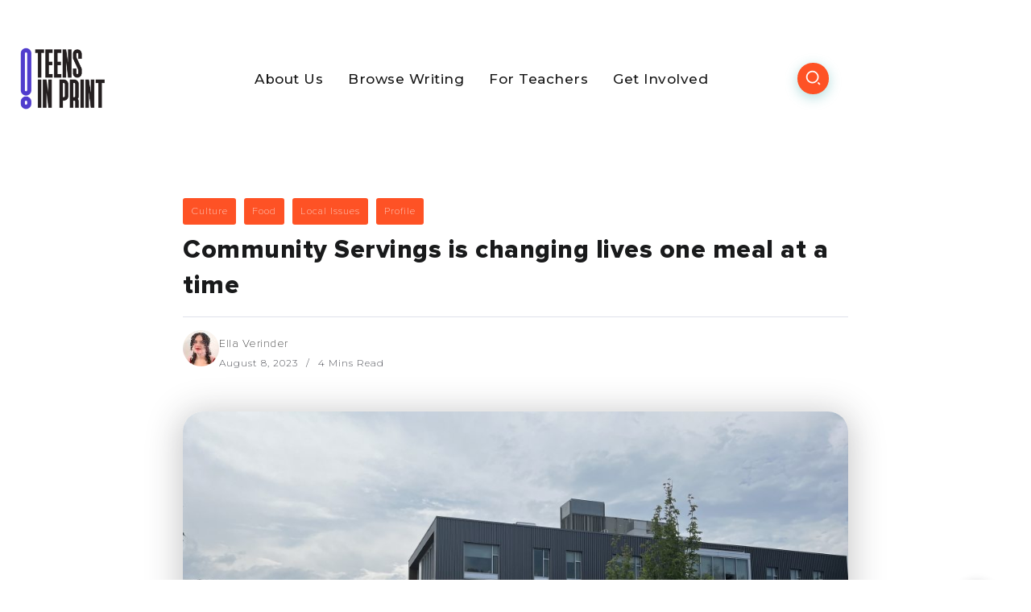

--- FILE ---
content_type: text/html; charset=UTF-8
request_url: https://teensinprint.com/community-servings-is-changing-lives-one-meal-at-a-time/
body_size: 20384
content:
<!DOCTYPE html>
<html lang="en-US">
<head>
	<meta charset="UTF-8">
    <meta name="viewport" content="width=device-width, initial-scale=1">
	<link rel="profile" href="https://gmpg.org/xfn/11">
	
	<title>Community Servings is changing lives one meal at a time - Teens in Print</title>
<meta name="description" content="Plop. A scoop of polenta falls into its container. Plastic rustles as workers down the line tie up bags full of soup containers. Metals scrape together as trays are pulled from their stands. People chat with each other and ask for instructions over a cheesy R&amp;B song begging some guy’s&hellip;">
<meta name="robots" content="index, follow, max-snippet:-1, max-image-preview:large, max-video-preview:-1">
<link rel="canonical" href="https://teensinprint.com/community-servings-is-changing-lives-one-meal-at-a-time/">
<meta property="og:url" content="https://teensinprint.com/community-servings-is-changing-lives-one-meal-at-a-time/">
<meta property="og:site_name" content="Teens in Print">
<meta property="og:locale" content="en_US">
<meta property="og:type" content="article">
<meta property="og:title" content="Community Servings is changing lives one meal at a time - Teens in Print">
<meta property="og:description" content="Plop. A scoop of polenta falls into its container. Plastic rustles as workers down the line tie up bags full of soup containers. Metals scrape together as trays are pulled from their stands. People chat with each other and ask for instructions over a cheesy R&amp;B song begging some guy’s&hellip;">
<meta property="og:image" content="https://teensinprint.com/wp-content/uploads/2023/08/Profile-Working-Doc-Jul-25-2023-at-10_11-AM-1-scaled.jpg">
<meta property="og:image:secure_url" content="https://teensinprint.com/wp-content/uploads/2023/08/Profile-Working-Doc-Jul-25-2023-at-10_11-AM-1-scaled.jpg">
<meta property="og:image:width" content="2560">
<meta property="og:image:height" content="1920">
<meta property="fb:pages" content="">
<meta property="fb:admins" content="">
<meta property="fb:app_id" content="">
<meta name="twitter:card" content="summary">
<meta name="twitter:site" content="@teensinprint">
<meta name="twitter:creator" content="@teensinprint">
<meta name="twitter:title" content="Community Servings is changing lives one meal at a time - Teens in Print">
<meta name="twitter:description" content="Plop. A scoop of polenta falls into its container. Plastic rustles as workers down the line tie up bags full of soup containers. Metals scrape together as trays are pulled from their stands. People chat with each other and ask for instructions over a cheesy R&amp;B song begging some guy’s&hellip;">
<meta name="twitter:image" content="https://teensinprint.com/wp-content/uploads/2023/08/Profile-Working-Doc-Jul-25-2023-at-10_11-AM-1-scaled.jpg">
<link rel='dns-prefetch' href='//fonts.googleapis.com' />
<link rel='preconnect' href='https://fonts.gstatic.com' crossorigin />
<link rel="alternate" type="application/rss+xml" title="Teens in Print &raquo; Feed" href="https://teensinprint.com/feed/" />
<link rel="alternate" title="oEmbed (JSON)" type="application/json+oembed" href="https://teensinprint.com/wp-json/oembed/1.0/embed?url=https%3A%2F%2Fteensinprint.com%2Fcommunity-servings-is-changing-lives-one-meal-at-a-time%2F" />
<link rel="alternate" title="oEmbed (XML)" type="text/xml+oembed" href="https://teensinprint.com/wp-json/oembed/1.0/embed?url=https%3A%2F%2Fteensinprint.com%2Fcommunity-servings-is-changing-lives-one-meal-at-a-time%2F&#038;format=xml" />
<style id='wp-img-auto-sizes-contain-inline-css'>
img:is([sizes=auto i],[sizes^="auto," i]){contain-intrinsic-size:3000px 1500px}
/*# sourceURL=wp-img-auto-sizes-contain-inline-css */
</style>
<style id='wp-emoji-styles-inline-css'>

	img.wp-smiley, img.emoji {
		display: inline !important;
		border: none !important;
		box-shadow: none !important;
		height: 1em !important;
		width: 1em !important;
		margin: 0 0.07em !important;
		vertical-align: -0.1em !important;
		background: none !important;
		padding: 0 !important;
	}
/*# sourceURL=wp-emoji-styles-inline-css */
</style>
<style id='wp-block-library-inline-css'>
:root{--wp-block-synced-color:#7a00df;--wp-block-synced-color--rgb:122,0,223;--wp-bound-block-color:var(--wp-block-synced-color);--wp-editor-canvas-background:#ddd;--wp-admin-theme-color:#007cba;--wp-admin-theme-color--rgb:0,124,186;--wp-admin-theme-color-darker-10:#006ba1;--wp-admin-theme-color-darker-10--rgb:0,107,160.5;--wp-admin-theme-color-darker-20:#005a87;--wp-admin-theme-color-darker-20--rgb:0,90,135;--wp-admin-border-width-focus:2px}@media (min-resolution:192dpi){:root{--wp-admin-border-width-focus:1.5px}}.wp-element-button{cursor:pointer}:root .has-very-light-gray-background-color{background-color:#eee}:root .has-very-dark-gray-background-color{background-color:#313131}:root .has-very-light-gray-color{color:#eee}:root .has-very-dark-gray-color{color:#313131}:root .has-vivid-green-cyan-to-vivid-cyan-blue-gradient-background{background:linear-gradient(135deg,#00d084,#0693e3)}:root .has-purple-crush-gradient-background{background:linear-gradient(135deg,#34e2e4,#4721fb 50%,#ab1dfe)}:root .has-hazy-dawn-gradient-background{background:linear-gradient(135deg,#faaca8,#dad0ec)}:root .has-subdued-olive-gradient-background{background:linear-gradient(135deg,#fafae1,#67a671)}:root .has-atomic-cream-gradient-background{background:linear-gradient(135deg,#fdd79a,#004a59)}:root .has-nightshade-gradient-background{background:linear-gradient(135deg,#330968,#31cdcf)}:root .has-midnight-gradient-background{background:linear-gradient(135deg,#020381,#2874fc)}:root{--wp--preset--font-size--normal:16px;--wp--preset--font-size--huge:42px}.has-regular-font-size{font-size:1em}.has-larger-font-size{font-size:2.625em}.has-normal-font-size{font-size:var(--wp--preset--font-size--normal)}.has-huge-font-size{font-size:var(--wp--preset--font-size--huge)}.has-text-align-center{text-align:center}.has-text-align-left{text-align:left}.has-text-align-right{text-align:right}.has-fit-text{white-space:nowrap!important}#end-resizable-editor-section{display:none}.aligncenter{clear:both}.items-justified-left{justify-content:flex-start}.items-justified-center{justify-content:center}.items-justified-right{justify-content:flex-end}.items-justified-space-between{justify-content:space-between}.screen-reader-text{border:0;clip-path:inset(50%);height:1px;margin:-1px;overflow:hidden;padding:0;position:absolute;width:1px;word-wrap:normal!important}.screen-reader-text:focus{background-color:#ddd;clip-path:none;color:#444;display:block;font-size:1em;height:auto;left:5px;line-height:normal;padding:15px 23px 14px;text-decoration:none;top:5px;width:auto;z-index:100000}html :where(.has-border-color){border-style:solid}html :where([style*=border-top-color]){border-top-style:solid}html :where([style*=border-right-color]){border-right-style:solid}html :where([style*=border-bottom-color]){border-bottom-style:solid}html :where([style*=border-left-color]){border-left-style:solid}html :where([style*=border-width]){border-style:solid}html :where([style*=border-top-width]){border-top-style:solid}html :where([style*=border-right-width]){border-right-style:solid}html :where([style*=border-bottom-width]){border-bottom-style:solid}html :where([style*=border-left-width]){border-left-style:solid}html :where(img[class*=wp-image-]){height:auto;max-width:100%}:where(figure){margin:0 0 1em}html :where(.is-position-sticky){--wp-admin--admin-bar--position-offset:var(--wp-admin--admin-bar--height,0px)}@media screen and (max-width:600px){html :where(.is-position-sticky){--wp-admin--admin-bar--position-offset:0px}}
/*# sourceURL=/wp-includes/css/dist/block-library/common.min.css */
</style>
<style id='classic-theme-styles-inline-css'>
/*! This file is auto-generated */
.wp-block-button__link{color:#fff;background-color:#32373c;border-radius:9999px;box-shadow:none;text-decoration:none;padding:calc(.667em + 2px) calc(1.333em + 2px);font-size:1.125em}.wp-block-file__button{background:#32373c;color:#fff;text-decoration:none}
/*# sourceURL=/wp-includes/css/classic-themes.min.css */
</style>
<link rel='stylesheet' id='gutenkit-frontend-common-css' href='https://teensinprint.com/wp-content/plugins/gutenkit-blocks-addon/build/gutenkit/frontend-common.css?ver=a28538744097629e283d' media='all' />
<style id='wp-block-paragraph-inline-css'>
.is-small-text{font-size:.875em}.is-regular-text{font-size:1em}.is-large-text{font-size:2.25em}.is-larger-text{font-size:3em}.has-drop-cap:not(:focus):first-letter{float:left;font-size:8.4em;font-style:normal;font-weight:100;line-height:.68;margin:.05em .1em 0 0;text-transform:uppercase}body.rtl .has-drop-cap:not(:focus):first-letter{float:none;margin-left:.1em}p.has-drop-cap.has-background{overflow:hidden}:root :where(p.has-background){padding:1.25em 2.375em}:where(p.has-text-color:not(.has-link-color)) a{color:inherit}p.has-text-align-left[style*="writing-mode:vertical-lr"],p.has-text-align-right[style*="writing-mode:vertical-rl"]{rotate:180deg}
/*# sourceURL=https://teensinprint.com/wp-includes/blocks/paragraph/style.min.css */
</style>
<link rel='stylesheet' id='contact-form-7-css' href='https://teensinprint.com/wp-content/plugins/contact-form-7/includes/css/styles.css?ver=6.1.4' media='all' />
<link rel='stylesheet' id='rivax-icon-css' href='https://teensinprint.com/wp-content/themes/kayleen/assets/css/rivax-icon.css?ver=6.9' media='all' />
<link rel='stylesheet' id='bootstrap-grid-css' href='https://teensinprint.com/wp-content/themes/kayleen/assets/css/bootstrap-grid.min.css?ver=5.0.2' media='all' />
<link rel='stylesheet' id='rivax-theme-style-css' href='https://teensinprint.com/wp-content/themes/kayleen/style.css?ver=6.9' media='all' />
<style id='rivax-theme-style-inline-css'>
.container { max-width: 1200px; }:root { --accent-color: #563CCD;}.post-reading-progress-indicator span { background: #FE5225;}.single-hero-title-1 .category a, .single-hero-title-2 .category a { background: #FE5225;}.single-hero-title-1 .category a:hover, .single-hero-title-2 .category a:hover { background: #FFF700 !important;}.footer-canvas-menu-bg { background: #FE5225;}.blog-archive-title, .blog-archive-title .title {}body { font-family: Montserrat;}h1, h2, h3, h4, h5, h6, .h1, .h2, .h3, .h4, .h5, .h6 { font-family: Montserrat;}
/*# sourceURL=rivax-theme-style-inline-css */
</style>
<link rel='stylesheet' id='elementor-icons-css' href='https://teensinprint.com/wp-content/plugins/elementor/assets/lib/eicons/css/elementor-icons.min.css?ver=5.46.0' media='all' />
<link rel='stylesheet' id='elementor-frontend-css' href='https://teensinprint.com/wp-content/plugins/elementor/assets/css/frontend.min.css?ver=3.34.2' media='all' />
<link rel='stylesheet' id='elementor-post-5-css' href='https://teensinprint.com/wp-content/uploads/elementor/css/post-5.css?ver=1769186990' media='all' />
<link rel='stylesheet' id='elementor-post-208-css' href='https://teensinprint.com/wp-content/uploads/elementor/css/post-208.css?ver=1769186990' media='all' />
<link rel='stylesheet' id='elementor-post-1213-css' href='https://teensinprint.com/wp-content/uploads/elementor/css/post-1213.css?ver=1769186990' media='all' />
<link rel='stylesheet' id='elementor-post-1176-css' href='https://teensinprint.com/wp-content/uploads/elementor/css/post-1176.css?ver=1769186990' media='all' />
<link rel='stylesheet' id='elementor-post-1203-css' href='https://teensinprint.com/wp-content/uploads/elementor/css/post-1203.css?ver=1769186990' media='all' />
<link rel='stylesheet' id='elementor-post-1039-css' href='https://teensinprint.com/wp-content/uploads/elementor/css/post-1039.css?ver=1769187042' media='all' />
<link rel='stylesheet' id='wpext-admin-customiser-css' href='https://teensinprint.com/wp-content/plugins/wpextended-pro/modules/admin-customiser/pro/assets/css/style.min.css?ver=3.2.3' media='all' />
<link rel='stylesheet' id='ekit-widget-styles-css' href='https://teensinprint.com/wp-content/plugins/elementskit-lite/widgets/init/assets/css/widget-styles.css?ver=3.7.8' media='all' />
<link rel='stylesheet' id='ekit-responsive-css' href='https://teensinprint.com/wp-content/plugins/elementskit-lite/widgets/init/assets/css/responsive.css?ver=3.7.8' media='all' />
<link rel="preload" as="style" href="https://fonts.googleapis.com/css?family=Montserrat&#038;display=swap&#038;ver=1761338737" /><link rel="stylesheet" href="https://fonts.googleapis.com/css?family=Montserrat&#038;display=swap&#038;ver=1761338737" media="print" onload="this.media='all'"><noscript><link rel="stylesheet" href="https://fonts.googleapis.com/css?family=Montserrat&#038;display=swap&#038;ver=1761338737" /></noscript><link rel='stylesheet' id='elementor-gf-montserrat-css' href='https://fonts.googleapis.com/css?family=Montserrat:100,100italic,200,200italic,300,300italic,400,400italic,500,500italic,600,600italic,700,700italic,800,800italic,900,900italic&#038;display=auto' media='all' />
<link rel='stylesheet' id='elementor-icons-shared-0-css' href='https://teensinprint.com/wp-content/plugins/elementor/assets/lib/font-awesome/css/fontawesome.min.css?ver=5.15.3' media='all' />
<link rel='stylesheet' id='elementor-icons-fa-brands-css' href='https://teensinprint.com/wp-content/plugins/elementor/assets/lib/font-awesome/css/brands.min.css?ver=5.15.3' media='all' />
<script src="https://teensinprint.com/wp-includes/js/jquery/jquery.min.js?ver=3.7.1" id="jquery-core-js"></script>
<script src="https://teensinprint.com/wp-includes/js/jquery/jquery-migrate.min.js?ver=3.4.1" id="jquery-migrate-js"></script>
<link rel="https://api.w.org/" href="https://teensinprint.com/wp-json/" /><link rel="alternate" title="JSON" type="application/json" href="https://teensinprint.com/wp-json/wp/v2/posts/8126" /><link rel="EditURI" type="application/rsd+xml" title="RSD" href="https://teensinprint.com/xmlrpc.php?rsd" />
<link rel='shortlink' href='https://teensinprint.com/?p=8126' />
<meta name="generator" content="Redux 4.5.10" />
		<!-- GA Google Analytics @ https://m0n.co/ga -->
		<script async src="https://www.googletagmanager.com/gtag/js?id=G-P7R627S2ZX"></script>
		<script>
			window.dataLayer = window.dataLayer || [];
			function gtag(){dataLayer.push(arguments);}
			gtag('js', new Date());
			gtag('config', 'G-P7R627S2ZX');
		</script>

	        <style type="text/css" id="pf-main-css">
            
				@media screen {
					.printfriendly {
						z-index: 1000; position: relative
					}
					.printfriendly a, .printfriendly a:link, .printfriendly a:visited, .printfriendly a:hover, .printfriendly a:active {
						font-weight: 600;
						cursor: pointer;
						text-decoration: none;
						border: none;
						-webkit-box-shadow: none;
						-moz-box-shadow: none;
						box-shadow: none;
						outline:none;
						font-size: 14px !important;
						color: #3AAA11 !important;
					}
					.printfriendly.pf-alignleft {
						float: left;
					}
					.printfriendly.pf-alignright {
						float: right;
					}
					.printfriendly.pf-aligncenter {
						justify-content: center;
						display: flex; align-items: center;
					}
				}

				.pf-button-img {
					border: none;
					-webkit-box-shadow: none;
					-moz-box-shadow: none;
					box-shadow: none;
					padding: 0;
					margin: 0;
					display: inline;
					vertical-align: middle;
				}

				img.pf-button-img + .pf-button-text {
					margin-left: 6px;
				}

				@media print {
					.printfriendly {
						display: none;
					}
				}
				        </style>

            
        <style type="text/css" id="pf-excerpt-styles">
          .pf-button.pf-button-excerpt {
              display: none;
           }
        </style>

            <script type='text/javascript'>var breakpoints = [{"label":"Desktop","slug":"Desktop","value":"base","direction":"max","isActive":true,"isRequired":true},{"label":"Tablet","slug":"Tablet","value":"1024","direction":"max","isActive":true,"isRequired":true},{"label":"Mobile","slug":"Mobile","value":"767","direction":"max","isActive":true,"isRequired":true}];</script><meta name="generator" content="Elementor 3.34.2; features: additional_custom_breakpoints; settings: css_print_method-external, google_font-enabled, font_display-auto">
<style id="admin-customiser-variables">:root { --wpext-body-bg: #f0f0f1;--wpext-sidebar__bg: #1d2327;--wpext-sidebar__text: #f0f0f1;--wpext-sidebar__text-hover: #f0f0f1;--wpext-sidebar__item-bg-hover: #2c3338;--wpext-sidebar__item-active: #2271b1;--wpext-sidebar__item-text-active: #ffffff;--wpext-sidebar__width: 230px;--wpext-sidebar__icon: #a7aaad;--wpext-sidebar__icon-display: inline-block; }</style>			<style>
				.e-con.e-parent:nth-of-type(n+4):not(.e-lazyloaded):not(.e-no-lazyload),
				.e-con.e-parent:nth-of-type(n+4):not(.e-lazyloaded):not(.e-no-lazyload) * {
					background-image: none !important;
				}
				@media screen and (max-height: 1024px) {
					.e-con.e-parent:nth-of-type(n+3):not(.e-lazyloaded):not(.e-no-lazyload),
					.e-con.e-parent:nth-of-type(n+3):not(.e-lazyloaded):not(.e-no-lazyload) * {
						background-image: none !important;
					}
				}
				@media screen and (max-height: 640px) {
					.e-con.e-parent:nth-of-type(n+2):not(.e-lazyloaded):not(.e-no-lazyload),
					.e-con.e-parent:nth-of-type(n+2):not(.e-lazyloaded):not(.e-no-lazyload) * {
						background-image: none !important;
					}
				}
			</style>
			<link rel="icon" href="https://teensinprint.com/wp-content/uploads/2025/08/cropped-TiP-square-logo-32x32.png" sizes="32x32" />
<link rel="icon" href="https://teensinprint.com/wp-content/uploads/2025/08/cropped-TiP-square-logo-192x192.png" sizes="192x192" />
<link rel="apple-touch-icon" href="https://teensinprint.com/wp-content/uploads/2025/08/cropped-TiP-square-logo-180x180.png" />
<meta name="msapplication-TileImage" content="https://teensinprint.com/wp-content/uploads/2025/08/cropped-TiP-square-logo-270x270.png" />
		<style id="wp-custom-css">
			.comments-container {
    display: none;
}
.single-hero-title-1 .meta-2 {
    display: none;
}

.rivax-header-nav .sub-menu.mega-menu-content {
    left: -230px;
    width: 1200px ;
}
.elementor-element-cc667d2 .rivax-header-nav .sub-menu.mega-menu-content {
    left: -250px;
    width: 1200px ;
}
.mega-menu-content {
	    width: 1200px ;

}

li#menu-item-1080 .mega-menu-content {
	    width: 800px ;
	    left: 0;

}

li#menu-item-4384 .mega-menu-content {
	    width: 400px ;
	    left: 150px;

}

.popup-search-form .search-field{
	font-weight: 500 !important;
}

.author .blog-archive-title.radius{
	display: none;
}

.author-albin-casilla-mendez .blog-archive-title.radius, .author-alena-tran .blog-archive-title.radius, .author-bethany-soto .blog-archive-title.radius, .author-brian-huang .blog-archive-title.radius, .author-elizabeth-choi .blog-archive-title.radius, .author-jazlynn-truong .blog-archive-title.radius, .author-khadra-abdullahi .blog-archive-title.radius, .author-lily-castello .blog-archive-title.radius, .author-maria-omalley .blog-archive-title.radius, .author-nathan-dejesus .blog-archive-title.radius, .author-thao-tran .blog-archive-title.radius,  .author-sanjida-surovi .blog-archive-title.radius,  .author-chris-do .blog-archive-title.radius,   .author-cimmaron-holman-jr .blog-archive-title.radius,   .author-ella-verinder .blog-archive-title.radius,   .author-gloria-ekechukwu .blog-archive-title.radius,   .author-graham-martin-wilson .blog-archive-title.radius,   .author-jacob-tucker .blog-archive-title.radius,   .author-ketura-joseph .blog-archive-title.radius,   .author-shaniece-clarke .blog-archive-title.radius,   .author-isaiah-roseau .blog-archive-title.radius{
	display:block;
}




.single-post .single-author-box-avatar, .single-post .single-author-box-desc .written-by, .single-post .single-author-box-desc .author-name {
    display: none;
}
@media all and (min-width:1068px){
	
.single-post .single-author-box-desc .more-articles {
    font-size: .9rem;
    padding: 7px 21px;
    margin-top: -396px;
}
}

.search-results .post-519{
	display: none;
}

.post-5583 .meta-wrapper {
    display: none !important;
}

		</style>
		</head>

<body class="wp-singular post-template-default single single-post postid-8126 single-format-standard wp-custom-logo wp-embed-responsive wp-theme-kayleen gutenkit gutenkit-frontend rivax-smooth-scroll elementor-default elementor-kit-5">

<div id="site">
    <div id="site-inner">
                <header id="site-header" class="normal-header">
		<div data-elementor-type="wp-post" data-elementor-id="1176" class="elementor elementor-1176" data-elementor-post-type="rivax-template">
						<section class="elementor-section elementor-top-section elementor-element elementor-element-cab6652 elementor-section-content-middle elementor-hidden-desktop elementor-section-boxed elementor-section-height-default elementor-section-height-default" data-id="cab6652" data-element_type="section">
						<div class="elementor-container elementor-column-gap-default">
					<div class="elementor-column elementor-col-33 elementor-top-column elementor-element elementor-element-3bce723" data-id="3bce723" data-element_type="column">
			<div class="elementor-widget-wrap elementor-element-populated">
						<div class="elementor-element elementor-element-b5aeb16 elementor-widget rivax-offcanvas-widget" data-id="b5aeb16" data-element_type="widget" data-widget_type="rivax-offcanvas.default">
				<div class="elementor-widget-container">
					<div class="rivax-offcanvas">
    <div class="offcanvas-opener-wrapper">
        <span class="offcanvas-opener">
            <span class="hamburger">
                <span></span>
                <span></span>
                <span></span>
            </span>
        </span>
    </div>
    <div class="offcanvas-wrapper position-left">
        <div class="offcanvas-container">
            <div class="offcanvas-container-inner">
                <span class="offcanvas-closer"></span>
                <div class="offcanvas-content">
                    		<div data-elementor-type="wp-post" data-elementor-id="1180" class="elementor elementor-1180" data-elementor-post-type="rivax-template">
						<section class="elementor-section elementor-top-section elementor-element elementor-element-6167397 elementor-section-boxed elementor-section-height-default elementor-section-height-default" data-id="6167397" data-element_type="section">
						<div class="elementor-container elementor-column-gap-default">
					<div class="elementor-column elementor-col-100 elementor-top-column elementor-element elementor-element-9541217" data-id="9541217" data-element_type="column">
			<div class="elementor-widget-wrap elementor-element-populated">
						<div class="elementor-element elementor-element-8d5a8c3 elementor-widget rivax-site-logo-widget" data-id="8d5a8c3" data-element_type="widget" data-widget_type="rivax-site-logo.default">
				<div class="elementor-widget-container">
					
<div class="rivax-logo">

        <a rel="home" href="https://teensinprint.com/" title="Teens in Print">
        <picture class="rivax-logo-image">
            
            
            <img src="http://teensinprint.com/wp-content/uploads/2022/03/TiP_Logo_Stacked_Color.png" alt="Teens in Print">
        </picture>
    </a>
    
    </div>				</div>
				</div>
				<div class="elementor-element elementor-element-b2a64f2 elementor-widget rivax-navigation-widget" data-id="b2a64f2" data-element_type="widget" data-widget_type="rivax-navigation.default">
				<div class="elementor-widget-container">
					<nav class="header-vertical-nav"><ul id="menu-off-canvas-menu" class="menu"><li id="menu-item-5682" class="menu-item menu-item-type-custom menu-item-object-custom menu-item-has-children menu-item-5682"><a href="#"><span>About Us</span></a>
<ul class="sub-menu">
	<li id="menu-item-5672" class="menu-item menu-item-type-post_type menu-item-object-page menu-item-5672"><a href="https://teensinprint.com/about/"><span>About Teens in Print</span></a></li>
	<li id="menu-item-5673" class="menu-item menu-item-type-post_type menu-item-object-page menu-item-5673"><a href="https://teensinprint.com/meet-the-staff/"><span>Meet the Staff</span></a></li>
</ul>
</li>
<li id="menu-item-5674" class="menu-item menu-item-type-post_type menu-item-object-page menu-item-has-children menu-item-5674"><a href="https://teensinprint.com/blogs/"><span>Browse Writing</span></a>
<ul class="sub-menu">
	<li id="menu-item-5689" class="menu-item menu-item-type-custom menu-item-object-custom menu-item-has-children menu-item-5689"><a href="#"><span>By Topic</span></a>
	<ul class="sub-menu">
		<li id="menu-item-5690" class="menu-item menu-item-type-custom menu-item-object-custom menu-item-5690"><a href="https://teensinprint.com/category/cultural-criticism/"><span>Cultural Criticism</span></a></li>
		<li id="menu-item-5691" class="menu-item menu-item-type-custom menu-item-object-custom menu-item-5691"><a href="https://teensinprint.com/category/covid-19/"><span>Life During COVID-19</span></a></li>
		<li id="menu-item-5692" class="menu-item menu-item-type-custom menu-item-object-custom menu-item-5692"><a href="https://teensinprint.com/category/school-and-career/"><span>School and Career</span></a></li>
		<li id="menu-item-5695" class="menu-item menu-item-type-custom menu-item-object-custom menu-item-5695"><a href="https://teensinprint.com/category/arts-entertainment-food/"><span>Arts, Entertainment &#038; Food</span></a></li>
		<li id="menu-item-5696" class="menu-item menu-item-type-custom menu-item-object-custom menu-item-5696"><a href="https://teensinprint.com/category/science-health-technology/"><span>Science, Health &#038; Technology</span></a></li>
		<li id="menu-item-5697" class="menu-item menu-item-type-custom menu-item-object-custom menu-item-5697"><a href="https://teensinprint.com/category/national-and-global-issues/"><span>National and Global Issues</span></a></li>
		<li id="menu-item-5698" class="menu-item menu-item-type-custom menu-item-object-custom menu-item-5698"><a href="https://teensinprint.com/category/local-issues/"><span>Local Issues</span></a></li>
	</ul>
</li>
	<li id="menu-item-5699" class="menu-item menu-item-type-custom menu-item-object-custom menu-item-has-children menu-item-5699"><a href="#"><span>By Genre</span></a>
	<ul class="sub-menu">
		<li id="menu-item-5700" class="menu-item menu-item-type-custom menu-item-object-custom menu-item-5700"><a href="https://teensinprint.com/category/reviews-listicles/"><span>Reviews &#038; Listicles</span></a></li>
		<li id="menu-item-5701" class="menu-item menu-item-type-custom menu-item-object-custom menu-item-5701"><a href="https://teensinprint.com/category/creative-writing/"><span>Creative Writing</span></a></li>
		<li id="menu-item-5702" class="menu-item menu-item-type-custom menu-item-object-custom menu-item-5702"><a href="https://teensinprint.com/category/opinion-writing/"><span>Opinion Writing</span></a></li>
		<li id="menu-item-5703" class="menu-item menu-item-type-custom menu-item-object-custom menu-item-5703"><a href="https://teensinprint.com/category/news/"><span>News</span></a></li>
		<li id="menu-item-5705" class="menu-item menu-item-type-custom menu-item-object-custom menu-item-5705"><a href="https://teensinprint.com/category/personal-essays/"><span>Personal Essays</span></a></li>
		<li id="menu-item-5706" class="menu-item menu-item-type-custom menu-item-object-custom menu-item-5706"><a href="https://teensinprint.com/category/advocacy-letters/"><span>Advocacy Letters</span></a></li>
		<li id="menu-item-8442" class="menu-item menu-item-type-custom menu-item-object-custom menu-item-8442"><a href="https://teensinprint.com/multimedia"><span>Multimedia</span></a></li>
	</ul>
</li>
	<li id="menu-item-5707" class="menu-item menu-item-type-custom menu-item-object-custom menu-item-has-children menu-item-5707"><a href="#"><span>By Author</span></a>
	<ul class="sub-menu">
		<li id="menu-item-7600" class="menu-item menu-item-type-custom menu-item-object-custom menu-item-7600"><a href="https://teensinprint.com/author/cimmaron-holman-jr/"><span>Cimmaron Holman Jr.</span></a></li>
		<li id="menu-item-7601" class="menu-item menu-item-type-custom menu-item-object-custom menu-item-7601"><a href="https://teensinprint.com/author/ella-verinder/"><span>Ella Verinder</span></a></li>
		<li id="menu-item-7602" class="menu-item menu-item-type-custom menu-item-object-custom menu-item-7602"><a href="https://teensinprint.com/author/gloria-ekechukwu/"><span>Gloria Ekechukwu</span></a></li>
		<li id="menu-item-7603" class="menu-item menu-item-type-custom menu-item-object-custom menu-item-7603"><a href="https://teensinprint.com/author/graham-martin-wilson/"><span>Graham Martin-Wilson</span></a></li>
		<li id="menu-item-8358" class="menu-item menu-item-type-custom menu-item-object-custom menu-item-8358"><a href="https://teensinprint.com/author/isaiah-roseau/"><span>Isaiah Roseau</span></a></li>
		<li id="menu-item-7605" class="menu-item menu-item-type-custom menu-item-object-custom menu-item-7605"><a href="https://teensinprint.com/author/ketura-joseph/"><span>Ketura Joseph</span></a></li>
		<li id="menu-item-5715" class="menu-item menu-item-type-custom menu-item-object-custom menu-item-5715"><a href="https://teensinprint.com/author/lily-castello/"><span>Lily Castello</span></a></li>
		<li id="menu-item-7606" class="menu-item menu-item-type-custom menu-item-object-custom menu-item-7606"><a href="https://teensinprint.com/author/shaniece-clarke/"><span>Shaniece Clarke</span></a></li>
		<li id="menu-item-5961" class="menu-item menu-item-type-post_type menu-item-object-page menu-item-5961"><a href="https://teensinprint.com/by-authors/"><span>More authors</span></a></li>
	</ul>
</li>
</ul>
</li>
<li id="menu-item-7136" class="menu-item menu-item-type-post_type menu-item-object-page menu-item-7136"><a href="https://teensinprint.com/forteachers/"><span>For Teachers</span></a></li>
<li id="menu-item-5681" class="menu-item menu-item-type-custom menu-item-object-custom menu-item-has-children menu-item-5681"><a href="#"><span>Get Involved</span></a>
<ul class="sub-menu">
	<li id="menu-item-5678" class="menu-item menu-item-type-post_type menu-item-object-page menu-item-5678"><a href="https://teensinprint.com/join/"><span>Join Teens in Print</span></a></li>
	<li id="menu-item-5677" class="menu-item menu-item-type-post_type menu-item-object-page menu-item-5677"><a href="https://teensinprint.com/collaborate/"><span>Collaborate</span></a></li>
	<li id="menu-item-5679" class="menu-item menu-item-type-post_type menu-item-object-page menu-item-5679"><a href="https://teensinprint.com/volunteer/"><span>Volunteer</span></a></li>
	<li id="menu-item-4588" class="menu-item menu-item-type-post_type menu-item-object-page menu-item-4588"><a href="https://teensinprint.com/contact/"><span>Contact Us</span></a></li>
</ul>
</li>
</ul></nav>				</div>
				</div>
					</div>
		</div>
					</div>
		</section>
				</div>
		                </div>
            </div>
        </div>
    </div>
</div>
				</div>
				</div>
					</div>
		</div>
				<div class="elementor-column elementor-col-33 elementor-top-column elementor-element elementor-element-3c373d9" data-id="3c373d9" data-element_type="column">
			<div class="elementor-widget-wrap elementor-element-populated">
						<div class="elementor-element elementor-element-26ac64f elementor-widget rivax-site-logo-widget" data-id="26ac64f" data-element_type="widget" data-widget_type="rivax-site-logo.default">
				<div class="elementor-widget-container">
					
<div class="rivax-logo">

        <a rel="home" href="https://teensinprint.com/" title="Teens in Print">
        <picture class="rivax-logo-image">
            
            
            <img src="http://teensinprint.com/wp-content/uploads/2022/03/TiP_Logo_Stacked_Color.png" alt="Teens in Print">
        </picture>
    </a>
    
    </div>				</div>
				</div>
					</div>
		</div>
				<div class="elementor-column elementor-col-33 elementor-top-column elementor-element elementor-element-676a8cc" data-id="676a8cc" data-element_type="column">
			<div class="elementor-widget-wrap elementor-element-populated">
						<div class="elementor-element elementor-element-22f508c elementor-widget rivax-search-widget" data-id="22f508c" data-element_type="widget" data-widget_type="rivax-search.default">
				<div class="elementor-widget-container">
					<div class="popup-search-wrapper style-1">
    <div class="popup-search-opener-wrapper">
        <span class="popup-search-opener"><i class="ri-search-2-line"></i></span>
    </div>
    <div class="popup-search">
    <div class="popup-search-container">
        <span class="popup-search-closer"></span>
        <div class="popup-search-content">
            <div class="popup-search-title-wrapper">
                <h3>Type and hit Enter to search</h3>
            </div>
            <div class="popup-search-form-wrapper">
                <form action="https://teensinprint.com/" method="get" class="popup-search-form">
                    <input type="text" name="s" value="" class="search-field" placeholder="Search ..." aria-label="Search" required>
                    <button type="submit" class="submit" aria-label="Submit">
                        <i class="ri-search-2-line"></i>
                    </button>
                </form>
            </div>
        </div>
    </div>
</div>
</div>

				</div>
				</div>
					</div>
		</div>
					</div>
		</section>
				<section class="elementor-section elementor-top-section elementor-element elementor-element-0b17f0e elementor-section-content-middle elementor-hidden-tablet elementor-hidden-mobile elementor-section-boxed elementor-section-height-default elementor-section-height-default" data-id="0b17f0e" data-element_type="section" data-settings="{&quot;background_background&quot;:&quot;classic&quot;}">
						<div class="elementor-container elementor-column-gap-default">
					<div class="elementor-column elementor-col-33 elementor-top-column elementor-element elementor-element-3a536f7" data-id="3a536f7" data-element_type="column">
			<div class="elementor-widget-wrap elementor-element-populated">
						<div class="elementor-element elementor-element-c1603cd elementor-widget rivax-site-logo-widget" data-id="c1603cd" data-element_type="widget" data-widget_type="rivax-site-logo.default">
				<div class="elementor-widget-container">
					
<div class="rivax-logo">

        <a rel="home" href="https://teensinprint.com/" title="Teens in Print">
        <picture class="rivax-logo-image">
            
            
            <img src="https://teensinprint.com/wp-content/uploads/2025/08/cropped-TiP-square-logo.png" alt="Teens in Print">
        </picture>
    </a>
    
    </div>				</div>
				</div>
					</div>
		</div>
				<div class="elementor-column elementor-col-33 elementor-top-column elementor-element elementor-element-656c172" data-id="656c172" data-element_type="column">
			<div class="elementor-widget-wrap elementor-element-populated">
						<div class="elementor-element elementor-element-e4ab68e elementor-widget rivax-navigation-widget" data-id="e4ab68e" data-element_type="widget" data-widget_type="rivax-navigation.default">
				<div class="elementor-widget-container">
					<nav class="rivax-header-nav-wrapper hover-style-1"><ul id="menu-header" class="rivax-header-nav"><li id="menu-item-1080" class="menu-item menu-item-type-post_type menu-item-object-page menu-item-1080 rivax-mega-menu-item"><a href="https://teensinprint.com/about/"><span>About Us</span></a><div class="sub-menu mega-menu-content">		<div data-elementor-type="wp-post" data-elementor-id="4381" class="elementor elementor-4381" data-elementor-post-type="rivax-template">
						<section class="elementor-section elementor-top-section elementor-element elementor-element-32e1b1c elementor-section-boxed elementor-section-height-default elementor-section-height-default" data-id="32e1b1c" data-element_type="section">
						<div class="elementor-container elementor-column-gap-default">
					<div class="elementor-column elementor-col-50 elementor-top-column elementor-element elementor-element-d4dd0d6" data-id="d4dd0d6" data-element_type="column">
			<div class="elementor-widget-wrap elementor-element-populated">
						<div class="elementor-element elementor-element-61c2166 elementor-icon-list--layout-traditional elementor-list-item-link-full_width elementor-widget elementor-widget-icon-list" data-id="61c2166" data-element_type="widget" data-widget_type="icon-list.default">
				<div class="elementor-widget-container">
							<ul class="elementor-icon-list-items">
							<li class="elementor-icon-list-item">
											<a href="https://teensinprint.com/about/">

											<span class="elementor-icon-list-text">About Teens in Print</span>
											</a>
									</li>
						</ul>
						</div>
				</div>
				<div class="elementor-element elementor-element-2e0990f elementor-widget elementor-widget-text-editor" data-id="2e0990f" data-element_type="widget" data-widget_type="text-editor.default">
				<div class="elementor-widget-container">
									<p>We’re a writing program for Boston students. Learn about our approach and what we offer.</p>								</div>
				</div>
					</div>
		</div>
				<div class="elementor-column elementor-col-50 elementor-top-column elementor-element elementor-element-29903d2" data-id="29903d2" data-element_type="column">
			<div class="elementor-widget-wrap elementor-element-populated">
						<div class="elementor-element elementor-element-ba35d33 elementor-icon-list--layout-traditional elementor-list-item-link-full_width elementor-widget elementor-widget-icon-list" data-id="ba35d33" data-element_type="widget" data-widget_type="icon-list.default">
				<div class="elementor-widget-container">
							<ul class="elementor-icon-list-items">
							<li class="elementor-icon-list-item">
											<a href="https://teensinprint.com/meet-the-staff/">

											<span class="elementor-icon-list-text">Meet The Staff</span>
											</a>
									</li>
						</ul>
						</div>
				</div>
				<div class="elementor-element elementor-element-26d4096 elementor-widget elementor-widget-text-editor" data-id="26d4096" data-element_type="widget" data-widget_type="text-editor.default">
				<div class="elementor-widget-container">
									Get to know the writing mentors behind Teens in Print.								</div>
				</div>
					</div>
		</div>
					</div>
		</section>
				</div>
		</div></li>
<li id="menu-item-944" class="menu-item menu-item-type-custom menu-item-object-custom menu-item-944 rivax-mega-menu-item"><a href="https://teensinprint.com/blogs/"><span>Browse Writing</span></a><div class="sub-menu mega-menu-content">		<div data-elementor-type="wp-post" data-elementor-id="4396" class="elementor elementor-4396" data-elementor-post-type="rivax-template">
						<section class="elementor-section elementor-top-section elementor-element elementor-element-7958152 elementor-section-boxed elementor-section-height-default elementor-section-height-default" data-id="7958152" data-element_type="section">
						<div class="elementor-container elementor-column-gap-default">
					<div class="elementor-column elementor-col-33 elementor-top-column elementor-element elementor-element-c428e03" data-id="c428e03" data-element_type="column">
			<div class="elementor-widget-wrap elementor-element-populated">
						<div class="elementor-element elementor-element-3e24470 elementor-icon-list--layout-traditional elementor-list-item-link-full_width elementor-widget elementor-widget-icon-list" data-id="3e24470" data-element_type="widget" data-widget_type="icon-list.default">
				<div class="elementor-widget-container">
							<ul class="elementor-icon-list-items">
							<li class="elementor-icon-list-item">
										<span class="elementor-icon-list-text">By Topic</span>
									</li>
						</ul>
						</div>
				</div>
				<div class="elementor-element elementor-element-5acc5e5 elementor-icon-list--layout-traditional elementor-list-item-link-full_width elementor-widget elementor-widget-icon-list" data-id="5acc5e5" data-element_type="widget" data-widget_type="icon-list.default">
				<div class="elementor-widget-container">
							<ul class="elementor-icon-list-items">
							<li class="elementor-icon-list-item">
											<a href="https://teensinprint.com/category/cultural-criticism/">

											<span class="elementor-icon-list-text">Cultural Criticism</span>
											</a>
									</li>
								<li class="elementor-icon-list-item">
											<a href="https://teensinprint.com/category/covid-19/">

											<span class="elementor-icon-list-text">Life During COVID-19</span>
											</a>
									</li>
								<li class="elementor-icon-list-item">
											<a href="https://teensinprint.com/category/school-and-career/">

											<span class="elementor-icon-list-text">School and Career</span>
											</a>
									</li>
								<li class="elementor-icon-list-item">
											<a href="https://teensinprint.com/category/arts-entertainment-food/">

											<span class="elementor-icon-list-text">Arts, Entertainment &amp; Food</span>
											</a>
									</li>
								<li class="elementor-icon-list-item">
											<a href="https://teensinprint.com/category/science-health-technology/">

											<span class="elementor-icon-list-text">Science, Health &amp; Technology</span>
											</a>
									</li>
								<li class="elementor-icon-list-item">
											<a href="https://teensinprint.com/category/national-and-global-issues/">

											<span class="elementor-icon-list-text">National and Global Issues</span>
											</a>
									</li>
								<li class="elementor-icon-list-item">
											<a href="https://teensinprint.com/category/local-issues/">

											<span class="elementor-icon-list-text">Local Issues</span>
											</a>
									</li>
						</ul>
						</div>
				</div>
					</div>
		</div>
				<div class="elementor-column elementor-col-33 elementor-top-column elementor-element elementor-element-12e8c32" data-id="12e8c32" data-element_type="column">
			<div class="elementor-widget-wrap elementor-element-populated">
						<div class="elementor-element elementor-element-7641c6d elementor-icon-list--layout-traditional elementor-list-item-link-full_width elementor-widget elementor-widget-icon-list" data-id="7641c6d" data-element_type="widget" data-widget_type="icon-list.default">
				<div class="elementor-widget-container">
							<ul class="elementor-icon-list-items">
							<li class="elementor-icon-list-item">
										<span class="elementor-icon-list-text">By Genre</span>
									</li>
						</ul>
						</div>
				</div>
				<div class="elementor-element elementor-element-7ca2463 elementor-icon-list--layout-traditional elementor-list-item-link-full_width elementor-widget elementor-widget-icon-list" data-id="7ca2463" data-element_type="widget" data-widget_type="icon-list.default">
				<div class="elementor-widget-container">
							<ul class="elementor-icon-list-items">
							<li class="elementor-icon-list-item">
											<a href="https://teensinprint.com/category/reviews-listicles/">

											<span class="elementor-icon-list-text">Reviews &amp; Listicles</span>
											</a>
									</li>
								<li class="elementor-icon-list-item">
											<a href="https://teensinprint.com/category/creative-writing/">

											<span class="elementor-icon-list-text">Creative Writing</span>
											</a>
									</li>
								<li class="elementor-icon-list-item">
											<a href="https://teensinprint.com/category/opinion-writing/">

											<span class="elementor-icon-list-text">Opinion Writing</span>
											</a>
									</li>
								<li class="elementor-icon-list-item">
											<a href="https://teensinprint.com/category/news/">

											<span class="elementor-icon-list-text">News</span>
											</a>
									</li>
								<li class="elementor-icon-list-item">
											<a href="https://teensinprint.com/category/personal-essays/">

											<span class="elementor-icon-list-text">Personal Essays</span>
											</a>
									</li>
								<li class="elementor-icon-list-item">
											<a href="https://teensinprint.com/category/advocacy-letters/">

											<span class="elementor-icon-list-text">Advocacy Letters</span>
											</a>
									</li>
								<li class="elementor-icon-list-item">
											<a href="https://teensinprint.com/multimedia">

											<span class="elementor-icon-list-text">Multimedia</span>
											</a>
									</li>
						</ul>
						</div>
				</div>
				<div class="elementor-element elementor-element-2bdb3d0 elementor-icon-list--layout-traditional elementor-list-item-link-full_width elementor-widget elementor-widget-icon-list" data-id="2bdb3d0" data-element_type="widget" data-widget_type="icon-list.default">
				<div class="elementor-widget-container">
							<ul class="elementor-icon-list-items">
							<li class="elementor-icon-list-item">
											<a href="https://teensinprint.com/teens-in-print-magazine/">

											<span class="elementor-icon-list-text">Teens in Print Magazine</span>
											</a>
									</li>
						</ul>
						</div>
				</div>
					</div>
		</div>
				<div class="elementor-column elementor-col-33 elementor-top-column elementor-element elementor-element-cb9b44d" data-id="cb9b44d" data-element_type="column">
			<div class="elementor-widget-wrap elementor-element-populated">
						<div class="elementor-element elementor-element-c01b4f0 elementor-icon-list--layout-traditional elementor-list-item-link-full_width elementor-widget elementor-widget-icon-list" data-id="c01b4f0" data-element_type="widget" data-widget_type="icon-list.default">
				<div class="elementor-widget-container">
							<ul class="elementor-icon-list-items">
							<li class="elementor-icon-list-item">
											<a href="https://teensinprint.com/by-authors/">

											<span class="elementor-icon-list-text">By Author</span>
											</a>
									</li>
						</ul>
						</div>
				</div>
				<div class="elementor-element elementor-element-e4f1b58 elementor-widget__width-initial elementor-icon-list--layout-traditional elementor-list-item-link-full_width elementor-widget elementor-widget-icon-list" data-id="e4f1b58" data-element_type="widget" data-widget_type="icon-list.default">
				<div class="elementor-widget-container">
							<ul class="elementor-icon-list-items">
							<li class="elementor-icon-list-item">
											<a href="https://teensinprint.com/author/cimmaron-holman-jr/">

											<span class="elementor-icon-list-text">Cimmaron Holman Jr.</span>
											</a>
									</li>
								<li class="elementor-icon-list-item">
											<a href="https://teensinprint.com/author/ella-verinder/">

											<span class="elementor-icon-list-text">Ella Verinder</span>
											</a>
									</li>
								<li class="elementor-icon-list-item">
											<a href="https://teensinprint.com/author/gloria-ekechukwu/">

											<span class="elementor-icon-list-text">Gloria Ekechukwu</span>
											</a>
									</li>
								<li class="elementor-icon-list-item">
											<a href="https://teensinprint.com/author/graham-martin-wilson/">

											<span class="elementor-icon-list-text">Graham Martin-Wilson</span>
											</a>
									</li>
								<li class="elementor-icon-list-item">
											<a href="https://teensinprint.com/author/isaiah-roseau/">

											<span class="elementor-icon-list-text">Isaiah Roseau</span>
											</a>
									</li>
								<li class="elementor-icon-list-item">
											<a href="https://teensinprint.com/author/ketura-joseph/">

											<span class="elementor-icon-list-text">Ketura Joseph</span>
											</a>
									</li>
								<li class="elementor-icon-list-item">
											<a href="https://teensinprint.com/author/lily-castello/">

											<span class="elementor-icon-list-text">Lily Castello</span>
											</a>
									</li>
								<li class="elementor-icon-list-item">
											<a href="https://teensinprint.com/author/shaniece-clarke/">

											<span class="elementor-icon-list-text">Shaniece Clarke</span>
											</a>
									</li>
								<li class="elementor-icon-list-item">
											<a href="https://teensinprint.com/by-authors/">

												<span class="elementor-icon-list-icon">
							<i aria-hidden="true" class="fas fa-chevron-right"></i>						</span>
										<span class="elementor-icon-list-text">More authors</span>
											</a>
									</li>
						</ul>
						</div>
				</div>
					</div>
		</div>
					</div>
		</section>
				</div>
		</div></li>
<li id="menu-item-4384" class="menu-item menu-item-type-custom menu-item-object-custom menu-item-4384 rivax-mega-menu-item"><a href="https://teensinprint.com/forteachers"><span>For Teachers</span></a><div class="sub-menu mega-menu-content">		<div data-elementor-type="wp-post" data-elementor-id="4409" class="elementor elementor-4409" data-elementor-post-type="rivax-template">
						<section class="elementor-section elementor-top-section elementor-element elementor-element-70706a4 elementor-section-boxed elementor-section-height-default elementor-section-height-default" data-id="70706a4" data-element_type="section">
						<div class="elementor-container elementor-column-gap-default">
					<div class="elementor-column elementor-col-100 elementor-top-column elementor-element elementor-element-e711ea3" data-id="e711ea3" data-element_type="column">
			<div class="elementor-widget-wrap elementor-element-populated">
						<div class="elementor-element elementor-element-8560575 elementor-icon-list--layout-traditional elementor-list-item-link-full_width elementor-widget elementor-widget-icon-list" data-id="8560575" data-element_type="widget" data-widget_type="icon-list.default">
				<div class="elementor-widget-container">
							<ul class="elementor-icon-list-items">
							<li class="elementor-icon-list-item">
											<a href="https://teensinprint.com/forteachers">

											<span class="elementor-icon-list-text">Use TiP in your classroom</span>
											</a>
									</li>
						</ul>
						</div>
				</div>
				<div class="elementor-element elementor-element-ac33db9 elementor-widget elementor-widget-text-editor" data-id="ac33db9" data-element_type="widget" data-widget_type="text-editor.default">
				<div class="elementor-widget-container">
									<p>Model skills or genres using mentor texts by students.</p>								</div>
				</div>
					</div>
		</div>
					</div>
		</section>
				</div>
		</div></li>
<li id="menu-item-4385" class="menu-item menu-item-type-custom menu-item-object-custom menu-item-4385 rivax-mega-menu-item"><a href="#"><span>Get Involved</span></a><div class="sub-menu mega-menu-content">		<div data-elementor-type="wp-post" data-elementor-id="4413" class="elementor elementor-4413" data-elementor-post-type="rivax-template">
						<section class="elementor-section elementor-top-section elementor-element elementor-element-0e67575 elementor-section-boxed elementor-section-height-default elementor-section-height-default" data-id="0e67575" data-element_type="section">
						<div class="elementor-container elementor-column-gap-default">
					<div class="elementor-column elementor-col-33 elementor-top-column elementor-element elementor-element-6f8c55b" data-id="6f8c55b" data-element_type="column">
			<div class="elementor-widget-wrap elementor-element-populated">
						<div class="elementor-element elementor-element-58032e7 elementor-icon-list--layout-traditional elementor-list-item-link-full_width elementor-widget elementor-widget-icon-list" data-id="58032e7" data-element_type="widget" data-widget_type="icon-list.default">
				<div class="elementor-widget-container">
							<ul class="elementor-icon-list-items">
							<li class="elementor-icon-list-item">
											<a href="https://teensinprint.com/join">

											<span class="elementor-icon-list-text">Join Teens in Print</span>
											</a>
									</li>
						</ul>
						</div>
				</div>
				<div class="elementor-element elementor-element-dfb2cfd elementor-widget elementor-widget-text-editor" data-id="dfb2cfd" data-element_type="widget" data-widget_type="text-editor.default">
				<div class="elementor-widget-container">
									<p>We’re always looking for new voices. Boston students from grades 8 &#8211; 12 are welcome to apply.</p>								</div>
				</div>
					</div>
		</div>
				<div class="elementor-column elementor-col-33 elementor-top-column elementor-element elementor-element-11b21b2" data-id="11b21b2" data-element_type="column">
			<div class="elementor-widget-wrap elementor-element-populated">
						<div class="elementor-element elementor-element-d8bbd82 elementor-icon-list--layout-traditional elementor-list-item-link-full_width elementor-widget elementor-widget-icon-list" data-id="d8bbd82" data-element_type="widget" data-widget_type="icon-list.default">
				<div class="elementor-widget-container">
							<ul class="elementor-icon-list-items">
							<li class="elementor-icon-list-item">
											<a href="https://teensinprint.com/collaborate/">

											<span class="elementor-icon-list-text">Collaborate</span>
											</a>
									</li>
						</ul>
						</div>
				</div>
				<div class="elementor-element elementor-element-b95ee2e elementor-widget elementor-widget-text-editor" data-id="b95ee2e" data-element_type="widget" data-widget_type="text-editor.default">
				<div class="elementor-widget-container">
									We offer workshops for educators and community organizations. Drop us a line 
to partner with Teens in Print.								</div>
				</div>
					</div>
		</div>
				<div class="elementor-column elementor-col-33 elementor-top-column elementor-element elementor-element-2539fc8" data-id="2539fc8" data-element_type="column">
			<div class="elementor-widget-wrap elementor-element-populated">
						<div class="elementor-element elementor-element-e6eac8f elementor-icon-list--layout-traditional elementor-list-item-link-full_width elementor-widget elementor-widget-icon-list" data-id="e6eac8f" data-element_type="widget" data-widget_type="icon-list.default">
				<div class="elementor-widget-container">
							<ul class="elementor-icon-list-items">
							<li class="elementor-icon-list-item">
											<a href="https://teensinprint.com/volunteer/">

											<span class="elementor-icon-list-text">Volunteer</span>
											</a>
									</li>
						</ul>
						</div>
				</div>
				<div class="elementor-element elementor-element-13a009a elementor-widget elementor-widget-text-editor" data-id="13a009a" data-element_type="widget" data-widget_type="text-editor.default">
				<div class="elementor-widget-container">
									Lend your expertise to Teens in Print as an editor, writing mentor, guest speaker, 
or more.								</div>
				</div>
					</div>
		</div>
					</div>
		</section>
				<section class="elementor-section elementor-top-section elementor-element elementor-element-c91013c elementor-section-boxed elementor-section-height-default elementor-section-height-default" data-id="c91013c" data-element_type="section">
						<div class="elementor-container elementor-column-gap-default">
					<div class="elementor-column elementor-col-33 elementor-top-column elementor-element elementor-element-d23f488" data-id="d23f488" data-element_type="column">
			<div class="elementor-widget-wrap elementor-element-populated">
						<div class="elementor-element elementor-element-693289c elementor-icon-list--layout-traditional elementor-list-item-link-full_width elementor-widget elementor-widget-icon-list" data-id="693289c" data-element_type="widget" data-widget_type="icon-list.default">
				<div class="elementor-widget-container">
							<ul class="elementor-icon-list-items">
							<li class="elementor-icon-list-item">
											<a href="https://teensinprint.com/contact/">

											<span class="elementor-icon-list-text">Contact Us</span>
											</a>
									</li>
						</ul>
						</div>
				</div>
				<div class="elementor-element elementor-element-abecd7c elementor-widget elementor-widget-text-editor" data-id="abecd7c" data-element_type="widget" data-widget_type="text-editor.default">
				<div class="elementor-widget-container">
									Reach out to Teens in Print.								</div>
				</div>
					</div>
		</div>
				<div class="elementor-column elementor-col-33 elementor-top-column elementor-element elementor-element-561c8ec" data-id="561c8ec" data-element_type="column">
			<div class="elementor-widget-wrap">
							</div>
		</div>
				<div class="elementor-column elementor-col-33 elementor-top-column elementor-element elementor-element-1728829" data-id="1728829" data-element_type="column">
			<div class="elementor-widget-wrap">
							</div>
		</div>
					</div>
		</section>
				</div>
		</div></li>
</ul></nav>				</div>
				</div>
					</div>
		</div>
				<div class="elementor-column elementor-col-33 elementor-top-column elementor-element elementor-element-87baf24" data-id="87baf24" data-element_type="column">
			<div class="elementor-widget-wrap elementor-element-populated">
						<div class="elementor-element elementor-element-60908c4 elementor-widget rivax-search-widget" data-id="60908c4" data-element_type="widget" data-widget_type="rivax-search.default">
				<div class="elementor-widget-container">
					<div class="popup-search-wrapper style-1">
    <div class="popup-search-opener-wrapper">
        <span class="popup-search-opener"><i class="ri-search-2-line"></i></span>
    </div>
    <div class="popup-search">
    <div class="popup-search-container">
        <span class="popup-search-closer"></span>
        <div class="popup-search-content">
            <div class="popup-search-title-wrapper">
                <h3>Type and hit Enter to search</h3>
            </div>
            <div class="popup-search-form-wrapper">
                <form action="https://teensinprint.com/" method="get" class="popup-search-form">
                    <input type="text" name="s" value="" class="search-field" placeholder="Search ..." aria-label="Search" required>
                    <button type="submit" class="submit" aria-label="Submit">
                        <i class="ri-search-2-line"></i>
                    </button>
                </form>
            </div>
        </div>
    </div>
</div>
</div>

				</div>
				</div>
					</div>
		</div>
					</div>
		</section>
				</div>
		</header>
        <header id="site-sticky-header">
    		<div data-elementor-type="wp-post" data-elementor-id="1203" class="elementor elementor-1203" data-elementor-post-type="rivax-template">
						<section class="elementor-section elementor-top-section elementor-element elementor-element-cc667d2 elementor-hidden-tablet elementor-hidden-mobile elementor-section-content-middle elementor-section-boxed elementor-section-height-default elementor-section-height-default" data-id="cc667d2" data-element_type="section" data-settings="{&quot;background_background&quot;:&quot;classic&quot;}">
						<div class="elementor-container elementor-column-gap-default">
					<div class="elementor-column elementor-col-33 elementor-top-column elementor-element elementor-element-2524b91" data-id="2524b91" data-element_type="column">
			<div class="elementor-widget-wrap elementor-element-populated">
						<div class="elementor-element elementor-element-abf940d elementor-widget rivax-site-logo-widget" data-id="abf940d" data-element_type="widget" data-widget_type="rivax-site-logo.default">
				<div class="elementor-widget-container">
					
<div class="rivax-logo">

        <a rel="home" href="https://teensinprint.com/" title="Teens in Print">
        <picture class="rivax-logo-image">
            
            
            <img src="https://teensinprint.com/wp-content/uploads/2025/08/TiP_Secondary-scaled.png" alt="Teens in Print">
        </picture>
    </a>
    
    </div>				</div>
				</div>
					</div>
		</div>
				<div class="elementor-column elementor-col-66 elementor-top-column elementor-element elementor-element-e5fd3e1" data-id="e5fd3e1" data-element_type="column">
			<div class="elementor-widget-wrap elementor-element-populated">
						<div class="elementor-element elementor-element-b9abfa2 elementor-widget rivax-navigation-widget" data-id="b9abfa2" data-element_type="widget" data-widget_type="rivax-navigation.default">
				<div class="elementor-widget-container">
					<nav class="rivax-header-nav-wrapper hover-style-1"><ul id="menu-header-1" class="rivax-header-nav"><li class="menu-item menu-item-type-post_type menu-item-object-page menu-item-1080 rivax-mega-menu-item"><a href="https://teensinprint.com/about/"><span>About Us</span></a><div class="sub-menu mega-menu-content">		<div data-elementor-type="wp-post" data-elementor-id="4381" class="elementor elementor-4381" data-elementor-post-type="rivax-template">
						<section class="elementor-section elementor-top-section elementor-element elementor-element-32e1b1c elementor-section-boxed elementor-section-height-default elementor-section-height-default" data-id="32e1b1c" data-element_type="section">
						<div class="elementor-container elementor-column-gap-default">
					<div class="elementor-column elementor-col-50 elementor-top-column elementor-element elementor-element-d4dd0d6" data-id="d4dd0d6" data-element_type="column">
			<div class="elementor-widget-wrap elementor-element-populated">
						<div class="elementor-element elementor-element-61c2166 elementor-icon-list--layout-traditional elementor-list-item-link-full_width elementor-widget elementor-widget-icon-list" data-id="61c2166" data-element_type="widget" data-widget_type="icon-list.default">
				<div class="elementor-widget-container">
							<ul class="elementor-icon-list-items">
							<li class="elementor-icon-list-item">
											<a href="https://teensinprint.com/about/">

											<span class="elementor-icon-list-text">About Teens in Print</span>
											</a>
									</li>
						</ul>
						</div>
				</div>
				<div class="elementor-element elementor-element-2e0990f elementor-widget elementor-widget-text-editor" data-id="2e0990f" data-element_type="widget" data-widget_type="text-editor.default">
				<div class="elementor-widget-container">
									<p>We’re a writing program for Boston students. Learn about our approach and what we offer.</p>								</div>
				</div>
					</div>
		</div>
				<div class="elementor-column elementor-col-50 elementor-top-column elementor-element elementor-element-29903d2" data-id="29903d2" data-element_type="column">
			<div class="elementor-widget-wrap elementor-element-populated">
						<div class="elementor-element elementor-element-ba35d33 elementor-icon-list--layout-traditional elementor-list-item-link-full_width elementor-widget elementor-widget-icon-list" data-id="ba35d33" data-element_type="widget" data-widget_type="icon-list.default">
				<div class="elementor-widget-container">
							<ul class="elementor-icon-list-items">
							<li class="elementor-icon-list-item">
											<a href="https://teensinprint.com/meet-the-staff/">

											<span class="elementor-icon-list-text">Meet The Staff</span>
											</a>
									</li>
						</ul>
						</div>
				</div>
				<div class="elementor-element elementor-element-26d4096 elementor-widget elementor-widget-text-editor" data-id="26d4096" data-element_type="widget" data-widget_type="text-editor.default">
				<div class="elementor-widget-container">
									Get to know the writing mentors behind Teens in Print.								</div>
				</div>
					</div>
		</div>
					</div>
		</section>
				</div>
		</div></li>
<li class="menu-item menu-item-type-custom menu-item-object-custom menu-item-944 rivax-mega-menu-item"><a href="https://teensinprint.com/blogs/"><span>Browse Writing</span></a><div class="sub-menu mega-menu-content">		<div data-elementor-type="wp-post" data-elementor-id="4396" class="elementor elementor-4396" data-elementor-post-type="rivax-template">
						<section class="elementor-section elementor-top-section elementor-element elementor-element-7958152 elementor-section-boxed elementor-section-height-default elementor-section-height-default" data-id="7958152" data-element_type="section">
						<div class="elementor-container elementor-column-gap-default">
					<div class="elementor-column elementor-col-33 elementor-top-column elementor-element elementor-element-c428e03" data-id="c428e03" data-element_type="column">
			<div class="elementor-widget-wrap elementor-element-populated">
						<div class="elementor-element elementor-element-3e24470 elementor-icon-list--layout-traditional elementor-list-item-link-full_width elementor-widget elementor-widget-icon-list" data-id="3e24470" data-element_type="widget" data-widget_type="icon-list.default">
				<div class="elementor-widget-container">
							<ul class="elementor-icon-list-items">
							<li class="elementor-icon-list-item">
										<span class="elementor-icon-list-text">By Topic</span>
									</li>
						</ul>
						</div>
				</div>
				<div class="elementor-element elementor-element-5acc5e5 elementor-icon-list--layout-traditional elementor-list-item-link-full_width elementor-widget elementor-widget-icon-list" data-id="5acc5e5" data-element_type="widget" data-widget_type="icon-list.default">
				<div class="elementor-widget-container">
							<ul class="elementor-icon-list-items">
							<li class="elementor-icon-list-item">
											<a href="https://teensinprint.com/category/cultural-criticism/">

											<span class="elementor-icon-list-text">Cultural Criticism</span>
											</a>
									</li>
								<li class="elementor-icon-list-item">
											<a href="https://teensinprint.com/category/covid-19/">

											<span class="elementor-icon-list-text">Life During COVID-19</span>
											</a>
									</li>
								<li class="elementor-icon-list-item">
											<a href="https://teensinprint.com/category/school-and-career/">

											<span class="elementor-icon-list-text">School and Career</span>
											</a>
									</li>
								<li class="elementor-icon-list-item">
											<a href="https://teensinprint.com/category/arts-entertainment-food/">

											<span class="elementor-icon-list-text">Arts, Entertainment &amp; Food</span>
											</a>
									</li>
								<li class="elementor-icon-list-item">
											<a href="https://teensinprint.com/category/science-health-technology/">

											<span class="elementor-icon-list-text">Science, Health &amp; Technology</span>
											</a>
									</li>
								<li class="elementor-icon-list-item">
											<a href="https://teensinprint.com/category/national-and-global-issues/">

											<span class="elementor-icon-list-text">National and Global Issues</span>
											</a>
									</li>
								<li class="elementor-icon-list-item">
											<a href="https://teensinprint.com/category/local-issues/">

											<span class="elementor-icon-list-text">Local Issues</span>
											</a>
									</li>
						</ul>
						</div>
				</div>
					</div>
		</div>
				<div class="elementor-column elementor-col-33 elementor-top-column elementor-element elementor-element-12e8c32" data-id="12e8c32" data-element_type="column">
			<div class="elementor-widget-wrap elementor-element-populated">
						<div class="elementor-element elementor-element-7641c6d elementor-icon-list--layout-traditional elementor-list-item-link-full_width elementor-widget elementor-widget-icon-list" data-id="7641c6d" data-element_type="widget" data-widget_type="icon-list.default">
				<div class="elementor-widget-container">
							<ul class="elementor-icon-list-items">
							<li class="elementor-icon-list-item">
										<span class="elementor-icon-list-text">By Genre</span>
									</li>
						</ul>
						</div>
				</div>
				<div class="elementor-element elementor-element-7ca2463 elementor-icon-list--layout-traditional elementor-list-item-link-full_width elementor-widget elementor-widget-icon-list" data-id="7ca2463" data-element_type="widget" data-widget_type="icon-list.default">
				<div class="elementor-widget-container">
							<ul class="elementor-icon-list-items">
							<li class="elementor-icon-list-item">
											<a href="https://teensinprint.com/category/reviews-listicles/">

											<span class="elementor-icon-list-text">Reviews &amp; Listicles</span>
											</a>
									</li>
								<li class="elementor-icon-list-item">
											<a href="https://teensinprint.com/category/creative-writing/">

											<span class="elementor-icon-list-text">Creative Writing</span>
											</a>
									</li>
								<li class="elementor-icon-list-item">
											<a href="https://teensinprint.com/category/opinion-writing/">

											<span class="elementor-icon-list-text">Opinion Writing</span>
											</a>
									</li>
								<li class="elementor-icon-list-item">
											<a href="https://teensinprint.com/category/news/">

											<span class="elementor-icon-list-text">News</span>
											</a>
									</li>
								<li class="elementor-icon-list-item">
											<a href="https://teensinprint.com/category/personal-essays/">

											<span class="elementor-icon-list-text">Personal Essays</span>
											</a>
									</li>
								<li class="elementor-icon-list-item">
											<a href="https://teensinprint.com/category/advocacy-letters/">

											<span class="elementor-icon-list-text">Advocacy Letters</span>
											</a>
									</li>
								<li class="elementor-icon-list-item">
											<a href="https://teensinprint.com/multimedia">

											<span class="elementor-icon-list-text">Multimedia</span>
											</a>
									</li>
						</ul>
						</div>
				</div>
				<div class="elementor-element elementor-element-2bdb3d0 elementor-icon-list--layout-traditional elementor-list-item-link-full_width elementor-widget elementor-widget-icon-list" data-id="2bdb3d0" data-element_type="widget" data-widget_type="icon-list.default">
				<div class="elementor-widget-container">
							<ul class="elementor-icon-list-items">
							<li class="elementor-icon-list-item">
											<a href="https://teensinprint.com/teens-in-print-magazine/">

											<span class="elementor-icon-list-text">Teens in Print Magazine</span>
											</a>
									</li>
						</ul>
						</div>
				</div>
					</div>
		</div>
				<div class="elementor-column elementor-col-33 elementor-top-column elementor-element elementor-element-cb9b44d" data-id="cb9b44d" data-element_type="column">
			<div class="elementor-widget-wrap elementor-element-populated">
						<div class="elementor-element elementor-element-c01b4f0 elementor-icon-list--layout-traditional elementor-list-item-link-full_width elementor-widget elementor-widget-icon-list" data-id="c01b4f0" data-element_type="widget" data-widget_type="icon-list.default">
				<div class="elementor-widget-container">
							<ul class="elementor-icon-list-items">
							<li class="elementor-icon-list-item">
											<a href="https://teensinprint.com/by-authors/">

											<span class="elementor-icon-list-text">By Author</span>
											</a>
									</li>
						</ul>
						</div>
				</div>
				<div class="elementor-element elementor-element-e4f1b58 elementor-widget__width-initial elementor-icon-list--layout-traditional elementor-list-item-link-full_width elementor-widget elementor-widget-icon-list" data-id="e4f1b58" data-element_type="widget" data-widget_type="icon-list.default">
				<div class="elementor-widget-container">
							<ul class="elementor-icon-list-items">
							<li class="elementor-icon-list-item">
											<a href="https://teensinprint.com/author/cimmaron-holman-jr/">

											<span class="elementor-icon-list-text">Cimmaron Holman Jr.</span>
											</a>
									</li>
								<li class="elementor-icon-list-item">
											<a href="https://teensinprint.com/author/ella-verinder/">

											<span class="elementor-icon-list-text">Ella Verinder</span>
											</a>
									</li>
								<li class="elementor-icon-list-item">
											<a href="https://teensinprint.com/author/gloria-ekechukwu/">

											<span class="elementor-icon-list-text">Gloria Ekechukwu</span>
											</a>
									</li>
								<li class="elementor-icon-list-item">
											<a href="https://teensinprint.com/author/graham-martin-wilson/">

											<span class="elementor-icon-list-text">Graham Martin-Wilson</span>
											</a>
									</li>
								<li class="elementor-icon-list-item">
											<a href="https://teensinprint.com/author/isaiah-roseau/">

											<span class="elementor-icon-list-text">Isaiah Roseau</span>
											</a>
									</li>
								<li class="elementor-icon-list-item">
											<a href="https://teensinprint.com/author/ketura-joseph/">

											<span class="elementor-icon-list-text">Ketura Joseph</span>
											</a>
									</li>
								<li class="elementor-icon-list-item">
											<a href="https://teensinprint.com/author/lily-castello/">

											<span class="elementor-icon-list-text">Lily Castello</span>
											</a>
									</li>
								<li class="elementor-icon-list-item">
											<a href="https://teensinprint.com/author/shaniece-clarke/">

											<span class="elementor-icon-list-text">Shaniece Clarke</span>
											</a>
									</li>
								<li class="elementor-icon-list-item">
											<a href="https://teensinprint.com/by-authors/">

												<span class="elementor-icon-list-icon">
							<i aria-hidden="true" class="fas fa-chevron-right"></i>						</span>
										<span class="elementor-icon-list-text">More authors</span>
											</a>
									</li>
						</ul>
						</div>
				</div>
					</div>
		</div>
					</div>
		</section>
				</div>
		</div></li>
<li class="menu-item menu-item-type-custom menu-item-object-custom menu-item-4384 rivax-mega-menu-item"><a href="https://teensinprint.com/forteachers"><span>For Teachers</span></a><div class="sub-menu mega-menu-content">		<div data-elementor-type="wp-post" data-elementor-id="4409" class="elementor elementor-4409" data-elementor-post-type="rivax-template">
						<section class="elementor-section elementor-top-section elementor-element elementor-element-70706a4 elementor-section-boxed elementor-section-height-default elementor-section-height-default" data-id="70706a4" data-element_type="section">
						<div class="elementor-container elementor-column-gap-default">
					<div class="elementor-column elementor-col-100 elementor-top-column elementor-element elementor-element-e711ea3" data-id="e711ea3" data-element_type="column">
			<div class="elementor-widget-wrap elementor-element-populated">
						<div class="elementor-element elementor-element-8560575 elementor-icon-list--layout-traditional elementor-list-item-link-full_width elementor-widget elementor-widget-icon-list" data-id="8560575" data-element_type="widget" data-widget_type="icon-list.default">
				<div class="elementor-widget-container">
							<ul class="elementor-icon-list-items">
							<li class="elementor-icon-list-item">
											<a href="https://teensinprint.com/forteachers">

											<span class="elementor-icon-list-text">Use TiP in your classroom</span>
											</a>
									</li>
						</ul>
						</div>
				</div>
				<div class="elementor-element elementor-element-ac33db9 elementor-widget elementor-widget-text-editor" data-id="ac33db9" data-element_type="widget" data-widget_type="text-editor.default">
				<div class="elementor-widget-container">
									<p>Model skills or genres using mentor texts by students.</p>								</div>
				</div>
					</div>
		</div>
					</div>
		</section>
				</div>
		</div></li>
<li class="menu-item menu-item-type-custom menu-item-object-custom menu-item-4385 rivax-mega-menu-item"><a href="#"><span>Get Involved</span></a><div class="sub-menu mega-menu-content">		<div data-elementor-type="wp-post" data-elementor-id="4413" class="elementor elementor-4413" data-elementor-post-type="rivax-template">
						<section class="elementor-section elementor-top-section elementor-element elementor-element-0e67575 elementor-section-boxed elementor-section-height-default elementor-section-height-default" data-id="0e67575" data-element_type="section">
						<div class="elementor-container elementor-column-gap-default">
					<div class="elementor-column elementor-col-33 elementor-top-column elementor-element elementor-element-6f8c55b" data-id="6f8c55b" data-element_type="column">
			<div class="elementor-widget-wrap elementor-element-populated">
						<div class="elementor-element elementor-element-58032e7 elementor-icon-list--layout-traditional elementor-list-item-link-full_width elementor-widget elementor-widget-icon-list" data-id="58032e7" data-element_type="widget" data-widget_type="icon-list.default">
				<div class="elementor-widget-container">
							<ul class="elementor-icon-list-items">
							<li class="elementor-icon-list-item">
											<a href="https://teensinprint.com/join">

											<span class="elementor-icon-list-text">Join Teens in Print</span>
											</a>
									</li>
						</ul>
						</div>
				</div>
				<div class="elementor-element elementor-element-dfb2cfd elementor-widget elementor-widget-text-editor" data-id="dfb2cfd" data-element_type="widget" data-widget_type="text-editor.default">
				<div class="elementor-widget-container">
									<p>We’re always looking for new voices. Boston students from grades 8 &#8211; 12 are welcome to apply.</p>								</div>
				</div>
					</div>
		</div>
				<div class="elementor-column elementor-col-33 elementor-top-column elementor-element elementor-element-11b21b2" data-id="11b21b2" data-element_type="column">
			<div class="elementor-widget-wrap elementor-element-populated">
						<div class="elementor-element elementor-element-d8bbd82 elementor-icon-list--layout-traditional elementor-list-item-link-full_width elementor-widget elementor-widget-icon-list" data-id="d8bbd82" data-element_type="widget" data-widget_type="icon-list.default">
				<div class="elementor-widget-container">
							<ul class="elementor-icon-list-items">
							<li class="elementor-icon-list-item">
											<a href="https://teensinprint.com/collaborate/">

											<span class="elementor-icon-list-text">Collaborate</span>
											</a>
									</li>
						</ul>
						</div>
				</div>
				<div class="elementor-element elementor-element-b95ee2e elementor-widget elementor-widget-text-editor" data-id="b95ee2e" data-element_type="widget" data-widget_type="text-editor.default">
				<div class="elementor-widget-container">
									We offer workshops for educators and community organizations. Drop us a line 
to partner with Teens in Print.								</div>
				</div>
					</div>
		</div>
				<div class="elementor-column elementor-col-33 elementor-top-column elementor-element elementor-element-2539fc8" data-id="2539fc8" data-element_type="column">
			<div class="elementor-widget-wrap elementor-element-populated">
						<div class="elementor-element elementor-element-e6eac8f elementor-icon-list--layout-traditional elementor-list-item-link-full_width elementor-widget elementor-widget-icon-list" data-id="e6eac8f" data-element_type="widget" data-widget_type="icon-list.default">
				<div class="elementor-widget-container">
							<ul class="elementor-icon-list-items">
							<li class="elementor-icon-list-item">
											<a href="https://teensinprint.com/volunteer/">

											<span class="elementor-icon-list-text">Volunteer</span>
											</a>
									</li>
						</ul>
						</div>
				</div>
				<div class="elementor-element elementor-element-13a009a elementor-widget elementor-widget-text-editor" data-id="13a009a" data-element_type="widget" data-widget_type="text-editor.default">
				<div class="elementor-widget-container">
									Lend your expertise to Teens in Print as an editor, writing mentor, guest speaker, 
or more.								</div>
				</div>
					</div>
		</div>
					</div>
		</section>
				<section class="elementor-section elementor-top-section elementor-element elementor-element-c91013c elementor-section-boxed elementor-section-height-default elementor-section-height-default" data-id="c91013c" data-element_type="section">
						<div class="elementor-container elementor-column-gap-default">
					<div class="elementor-column elementor-col-33 elementor-top-column elementor-element elementor-element-d23f488" data-id="d23f488" data-element_type="column">
			<div class="elementor-widget-wrap elementor-element-populated">
						<div class="elementor-element elementor-element-693289c elementor-icon-list--layout-traditional elementor-list-item-link-full_width elementor-widget elementor-widget-icon-list" data-id="693289c" data-element_type="widget" data-widget_type="icon-list.default">
				<div class="elementor-widget-container">
							<ul class="elementor-icon-list-items">
							<li class="elementor-icon-list-item">
											<a href="https://teensinprint.com/contact/">

											<span class="elementor-icon-list-text">Contact Us</span>
											</a>
									</li>
						</ul>
						</div>
				</div>
				<div class="elementor-element elementor-element-abecd7c elementor-widget elementor-widget-text-editor" data-id="abecd7c" data-element_type="widget" data-widget_type="text-editor.default">
				<div class="elementor-widget-container">
									Reach out to Teens in Print.								</div>
				</div>
					</div>
		</div>
				<div class="elementor-column elementor-col-33 elementor-top-column elementor-element elementor-element-561c8ec" data-id="561c8ec" data-element_type="column">
			<div class="elementor-widget-wrap">
							</div>
		</div>
				<div class="elementor-column elementor-col-33 elementor-top-column elementor-element elementor-element-1728829" data-id="1728829" data-element_type="column">
			<div class="elementor-widget-wrap">
							</div>
		</div>
					</div>
		</section>
				</div>
		</div></li>
</ul></nav>				</div>
				</div>
					</div>
		</div>
					</div>
		</section>
				</div>
		</header>
	<main class="main-wrapper">
		                                <div class="single-hero-outside"></div>                <div class="content-wrapper">
                    <div class="container">
                        <div class="page-content-wrapper sidebar-none-narrow">
                            <div class="content-container">
                                <div class="single-hero-inside"><div class="single-hero-layout-1"><div class="single-hero-title-1">
            <div class="category">
            <a href="https://teensinprint.com/category/culture/" title="Culture" >Culture</a><a href="https://teensinprint.com/category/arts-entertainment-food/food/" title="Food" >Food</a><a href="https://teensinprint.com/category/local-issues/" title="Local Issues" >Local Issues</a><a href="https://teensinprint.com/category/profile/" title="Profile" >Profile</a>        </div>
    
                        <h1 class="title"><span class="title-span">Community Servings is changing lives one meal at a time</span></h1>
            
        <div class="meta">
        <div class="meta-1">
                            <div class="author-avatar">
                    <a target="_blank" href="https://teensinprint.com/author/ella-verinder/">
                    <img alt='' src='https://teensinprint.com/wp-content/uploads/2024/03/avatar_user_47_1711033791-45x45.jpg' srcset='https://teensinprint.com/wp-content/uploads/2024/03/avatar_user_47_1711033791-90x90.jpg 2x' class='avatar avatar-45 photo' height='45' width='45' decoding='async'/>                    </a>
                </div>
            
            <div class="meta-details">
                <div class="top">
                                            <span class="author-name">
                        <a target="_blank" href="https://teensinprint.com/author/ella-verinder/">
                            Ella Verinder                        </a>
                    </span>
                                    </div>
                <div class="bottom">
                                            <span class="date">
                        August 8, 2023                    </span>
                    
                                            <span class="reading-time">
                        4  Mins Read                    </span>
                                    </div>
            </div>
        </div>
        <div class="meta-2">
                            <div class="views" title="Views">
                    <i class="ri-fire-line"></i>
                    <span class="count">747</span>
                    <span class="text">Views</span>
                </div>
            
                            <div class="comments" title="comments">
                    <a href="#comments">
                                                <i class="ri-chat-1-line"></i>
                        <span class="count">0</span>
                        <span class="text">Comments</span>
                    </a>
                </div>
                    </div>
    </div>
</div>

    <div class="image-container after-meta radius shadow">
        <img fetchpriority="high" width="1000" height="600" src="https://teensinprint.com/wp-content/uploads/2023/08/Profile-Working-Doc-Jul-25-2023-at-10_11-AM-1-1000x600.jpg" class="attachment-rivax-large size-rivax-large wp-post-image" alt="" title="Community Servings is changing lives one meal at a time" decoding="async" />    </div>

</div></div>                                <article id="post-8126" class="single-content post-8126 post type-post status-publish format-standard has-post-thumbnail hentry category-culture category-food category-local-issues category-profile tag-community tag-community-servings tag-food tag-local-issues tag-perspective tag-profile tag-social-justice" >
                                    <div class="pf-content">
<p><em>Plop</em>. A scoop of polenta falls into its container. Plastic rustles as workers down the line tie up bags full of soup containers. Metals scrape together as trays are pulled from their stands. People chat with each other and ask for instructions over a cheesy R&amp;B song begging some guy’s woman to come back to him. These are the sounds of Community Servings’ volunteer kitchen.</p>



<p>Community Servings is a Boston-based organization that started in 1990 to provide meals to people with HIV and AIDS. Today the organization provides meals for thousands of people and families experiencing “critical and chronic illness,” and ensures the food meets the specific dietary needs of individuals. Many of these clients are people of color and most live below the poverty line. It can be hard for them to access any food, nevermind food that is healthy and aligns with their medical needs. Services like the ones provided by Community Servings are truly necessary for making the world more equitable and helping people survive. And while this equality and support is crucial on its own, Community Servings goes a step beyond to ensure that feelings of community, care, and love are instilled in everything they do.&nbsp;&nbsp;&nbsp;&nbsp;</p>



<p>The importance of this community extends beyond clients and into the work of volunteers. Community Servings relies greatly on volunteer work (75 to 100 volunteers a day) to package and prepare meals for clients. Some of its other sectors, such as nutrition research and system design, have also sourced the work through volunteer services. In turn for all they give, volunteers benefit from valuable experiences where they truly feel the importance of their work. Brian Hillmer, the chief culinary officer for the organization, believes Community Servings provides a chance for people to really feel important in their world. “We provide a space where people who are interested in caring for their neighbors… can come and contribute,” he explained. “They feel the value that we’re creating.”</p>



<p>Regular volunteer Beth Merica agreed that her work at Community Servings always comes with a very concrete reward. “There are many times in our lives when we don’t necessarily feel like our work has an impact,” she said. “I see those meals go in, and I think ‘these are gonna help people.’” She knows each bag she packs is another family fed, each cookie she wraps goes to a little kid who will be happy to have dessert. She knows the work of volunteers at Community Servings is truly life changing.&nbsp;</p>



<p>Of course none of this means anything without considering the clients whose lives are being changed, a consideration that Community Servings keeps at the forefront of its work. “[Clients] are very central to why everyone in the agency does the work that we do,” Hillmer says. “We work very hard to never lose sight of the person that’s at the end of the production.” The organization’s systems of client feedback and accessible nutrition counseling are some examples of this hard work. Even more, this care for clients allows clients to build an emotional connection with Community Servings. Recounting his early days as a delivery driver, Hillmer said: “there was one client in particular that has stuck in my memory for the last five years. When we came to his apartment, he was waiting outside for us. And as we handed him the food, he basically thanked us and said ‘you know, your food is saving my life.’” This experience is demonstrative of all that Community Servings offers: life changing meals, a space to be vulnerable, and a community that truly cares for its people.</p>



<p>But while the work of Community Servings is truly incredible, many on the team want to live in a world where their work isn’t necessary. Valerie Machinist, the director of nutrition and client services, said that world will take a lot more work than meals from a nonprofit. She points to legislation being discussed that would allow medically tailored meals to be covered by insurance as a step in the right direction, also saying that the medical community needs to have many more conversations about food. It’s these big, systemic changes, Machinist believes, that will make food accessible in the way it needs to be.&nbsp;</p>



<p>Until those changes come about, Community Servings will be doing all it can to get people the meals they need. They have a second location planned to open in Mansfield in early 2024. This new location will make it easier to deliver meals to people in southern Massachusetts and even expand beyond the state into Rhode Island. This is reflective of their long term goals to continue growing and expanding so they can get food to as many people as possible. If you want to help this mission of making food accessible, make sure to look into Community Servings and find a way to donate or volunteer.</p>
<div class="printfriendly pf-button pf-button-content pf-alignleft">
                    <a href="#" rel="nofollow" onclick="window.print(); return false;" title="Printer Friendly, PDF & Email">
                    <img decoding="async" class="pf-button-img" src="https://cdn.printfriendly.com/buttons/printfriendly-pdf-button-nobg-md.png" alt="Print Friendly, PDF & Email" style="width: 124px;height: 30px;"  />
                    </a>
                </div></div>                                                                        <div class="clear"></div><div class="single-post-tags"><h4>Tags:</h4><a href="https://teensinprint.com/tag/community/" rel="tag">Community</a><a href="https://teensinprint.com/tag/community-servings/" rel="tag">Community Servings</a><a href="https://teensinprint.com/tag/food/" rel="tag">Food</a><a href="https://teensinprint.com/tag/local-issues/" rel="tag">Local Issues</a><a href="https://teensinprint.com/tag/perspective/" rel="tag">Perspective</a><a href="https://teensinprint.com/tag/profile/" rel="tag">Profile</a><a href="https://teensinprint.com/tag/social-justice/" rel="tag">Social Justice</a></div>                                </article>
                                    <div class="single-share-box-container">
                <h4 class="title">Share Article</h4>
        <div class="single-share-box">
                            <a class="facebook" rel="nofollow" href="https://www.facebook.com/sharer/sharer.php?u=https://teensinprint.com/?p=8126" target="_blank"><i class="ri-facebook-fill"></i></a>
                                        <a class="twitter" rel="nofollow"  href="http://twitter.com/share?text=Community+Servings+is+changing+lives+one+meal+at+a+time&url=https://teensinprint.com/?p=8126" target="_blank"><i class="ri-twitter-fill"></i></a>
                                        <a class="linkedin" rel="nofollow" href="https://www.linkedin.com/shareArticle?mini=true&url=https://teensinprint.com/?p=8126&title=Community+Servings+is+changing+lives+one+meal+at+a+time&summary=Plop.+A+scoop+of+polenta+falls+into+its+container.+Plastic+rustles+as+workers+down+the+line+tie+up+bags+full+of+soup+containers.+Metals+scrape+together+as+trays+are+pulled+from+their+stands.+People+chat+with+each+other+and+ask+for+instructions+over+a+cheesy+R%26amp%3BB+song+begging+some+guy%E2%80%99s+woman+to+come+back+to+%5B%26hellip%3B%5D" target="_blank"><i class="ri-linkedin-fill"></i></a>
                                        <a class="pinterest" rel="nofollow"  href="//pinterest.com/pin/create/link/?url=https://teensinprint.com/?p=8126&media=https://teensinprint.com/wp-content/uploads/2023/08/Profile-Working-Doc-Jul-25-2023-at-10_11-AM-1-scaled.jpg&description=Community+Servings+is+changing+lives+one+meal+at+a+time" target="_blank"><i class="ri-pinterest-fill"></i></a>
                                        <a class="telegram" rel="nofollow" href="https://telegram.me/share/url?url=https://teensinprint.com/?p=8126&text=Community+Servings+is+changing+lives+one+meal+at+a+time" target="_blank"><i class="ri-telegram-fill"></i></a>
                                        <a class="email" rel="nofollow"  href="mailto:?subject=Community+Servings+is+changing+lives+one+meal+at+a+time&body=https://teensinprint.com/?p=8126" target="_blank"><i class="ri-mail-line"></i></a>
                                        <a class="whatsapp" rel="nofollow" href="https://api.whatsapp.com/send?text=https://teensinprint.com/?p=8126" data-action="share/whatsapp/share" target="_blank"><i class="ri-whatsapp-line"></i></a>
                    </div>

                <div class="single-share-box-link">
            <div class="form-content">
                <input type="text" name="url" value="https://teensinprint.com/community-servings-is-changing-lives-one-meal-at-a-time/" class="share-link-text" readonly>
                <button type="submit" class="share-link-btn">
                    <i class="ri-file-copy-line"></i>
                    <span class="copied-popup-text">Link Copied!</span>
                </button>
            </div>
        </div>
        
    </div>
                                        <div class="single-author-box-container">
        <div class="single-author-box">
            <div class="single-author-box-avatar">
                <img alt='' src='https://teensinprint.com/wp-content/uploads/2024/03/avatar_user_47_1711033791-120x120.jpg' srcset='https://teensinprint.com/wp-content/uploads/2024/03/avatar_user_47_1711033791-240x240.jpg 2x' class='avatar avatar-120 photo' height='120' width='120' decoding='async'/>            </div>
            <div class="single-author-box-desc">
                <a class="more-articles" href="https://teensinprint.com/author/ella-verinder/">Read more by this author</a>
                <span class="written-by">Written By</span>
                <h4 class="author-name">Ella Verinder</h4>
                <p class="author-bio"></p>
                <div class="author-social-links">
                                    </div>
            </div>
        </div>
    </div>
                                                                            <div class="single-fixed-next-prev-posts">
                            <div class="fixed-post next-post">
                    <div class="post-label">
                        <span class="text">Next</span>
                        <span class="icon"><i class="ri-arrow-down-line"></i></span>
                    </div>
                    <div class="post-wrapper">
                        <div class="image">
                            <a href="https://teensinprint.com/beyond-the-sidelines-demitria-derricos-journey-as-an-athletic-trainer/">
                            <img width="150" height="150" src="https://teensinprint.com/wp-content/uploads/2023/08/demetria-e1691614940381-150x150.png" class="attachment-thumbnail size-thumbnail wp-post-image" alt="" title="Community Servings is changing lives one meal at a time" decoding="async" />                            </a>
                        </div>
                        <div class="content">
                            <span class="date">August 8, 2023</span>
                            <h3 class="title">
                                <a class="title-animation-underline" href="https://teensinprint.com/beyond-the-sidelines-demitria-derricos-journey-as-an-athletic-trainer/">Beyond the Sidelines: Demitria Derrico&#8217;s journey as an athletic trainer</a>
                            </h3>
                        </div>
                    </div>
                </div>
                                <div class="fixed-post prev-post">
                    <div class="post-label">
                        <span class="icon"><i class="ri-arrow-up-line"></i></span>
                        <span class="text">Previous</span>
                    </div>
                    <div class="post-wrapper">
                        <div class="content">
                            <span class="date">August 8, 2023</span>
                            <h3 class="title">
                                <a class="title-animation-underline" href="https://teensinprint.com/works-that-speak-deeper-than-just-visual-appeal-in-conversation-with-artist-jaime-herrera/">Works that speak deeper than just visual appeal: In conversation with artist Jaime Herrera</a>
                            </h3>
                        </div>
                        <div class="image">
                            <a href="https://teensinprint.com/works-that-speak-deeper-than-just-visual-appeal-in-conversation-with-artist-jaime-herrera/">
                                <img width="150" height="150" src="https://teensinprint.com/wp-content/uploads/2023/08/Jaime-Herrera-scaled-e1691614908965-150x150.jpeg" class="attachment-thumbnail size-thumbnail wp-post-image" alt="" title="Community Servings is changing lives one meal at a time" decoding="async" srcset="https://teensinprint.com/wp-content/uploads/2023/08/Jaime-Herrera-scaled-e1691614908965-150x150.jpeg 150w, https://teensinprint.com/wp-content/uploads/2023/08/Jaime-Herrera-scaled-e1691614908965-400x400.jpeg 400w, https://teensinprint.com/wp-content/uploads/2023/08/Jaime-Herrera-scaled-e1691614908965-700x700.jpeg 700w" sizes="(max-width: 150px) 100vw, 150px" />                            </a>
                        </div>
                    </div>
                </div>
                        </div>
                                                                    </div>
                                                    </div>
                    </div>
                </div>
                <div class="single-post-bottom-content">		<div data-elementor-type="wp-post" data-elementor-id="1039" class="elementor elementor-1039" data-elementor-post-type="rivax-template">
						<section class="elementor-section elementor-top-section elementor-element elementor-element-6aa14d3 elementor-section-boxed elementor-section-height-default elementor-section-height-default" data-id="6aa14d3" data-element_type="section">
						<div class="elementor-container elementor-column-gap-default">
					<div class="elementor-column elementor-col-100 elementor-top-column elementor-element elementor-element-46ee350" data-id="46ee350" data-element_type="column">
			<div class="elementor-widget-wrap elementor-element-populated">
						<div class="elementor-element elementor-element-43a4a25 rivax-align-left elementor-widget rivax-divider-heading-widget" data-id="43a4a25" data-element_type="widget" data-widget_type="rivax-divider-heading.default">
				<div class="elementor-widget-container">
					<div class="rivax-divider-heading-wrap">
    <div class="rivax-divider-heading divider-style-1">
        <div class="divider divider-1"></div>
        <div class="divider divider-2"></div>
        <h4 class="title">
                You might also like                </h4>
        <div class="divider divider-3"></div>
        <div class="divider divider-4"></div>
    </div>
</div>

				</div>
				</div>
				<div class="elementor-element elementor-element-f12a89b elementor-widget rivax-post-modern-widget" data-id="f12a89b" data-element_type="widget" data-widget_type="rivax-post-modern.default">
				<div class="elementor-widget-container">
					<div class="rivax-posts-container">
    <div class="rivax-posts-wrapper layout-grid">
                <div class="post-item">
    <article class="post-wrapper post-10865 post type-post status-publish format-standard has-post-thumbnail hentry category-academics category-education category-local-issues category-opinion-writing category-school-and-career category-science-and-health tag-cultural-criticism-3 tag-lock-down-drills tag-parents tag-perspective tag-phones tag-safety-drills tag-school-safety tag-teen-mental-health tag-teens">
                <div class="image-wrapper">
            <img width="400" height="400" src="https://teensinprint.com/wp-content/uploads/2025/08/Madison-image-3-400x400.jpg" class="attachment-rivax-small-square size-rivax-small-square wp-post-image" alt="" title="School safety should always be a priority: does your school care for your safety?" decoding="async" srcset="https://teensinprint.com/wp-content/uploads/2025/08/Madison-image-3-400x400.jpg 400w, https://teensinprint.com/wp-content/uploads/2025/08/Madison-image-3-150x150.jpg 150w" sizes="(max-width: 400px) 100vw, 400px" />            <a class="image-link rivax-position-cover" href="https://teensinprint.com/school-safety-should-always-be-a-priority-does-your-school-care-for-your-safety/"></a>            <div class="rivax-position-bottom">
                                            </div>
                                </div>
                <div class="content-wrapper">
                                <h4 class="title">
        <a href="https://teensinprint.com/school-safety-should-always-be-a-priority-does-your-school-care-for-your-safety/" class="title-animation-underline" title="School safety should always be a priority: does your school care for your safety?">
            School safety should always be a priority: does your school care for your safety?        </a>
        </h4>
                    <div class="meta-wrapper">
                        <div class="author-wrapper">
                        <a href="https://teensinprint.com/author/madison-duffy/">
                Madison Duffy            </a>
        </div>
                                <div class="date">
            <i class="ri-calendar-2-line"></i>
            August 8, 2025        </div>

                                            </div>
                                </div>
    </article>
</div><div class="post-item">
    <article class="post-wrapper post-10730 post type-post status-publish format-standard has-post-thumbnail hentry category-culture category-food category-local-issues category-local-news tag-expose tag-food tag-local-businesses tag-local-issues tag-pizza tag-resturants">
                <div class="image-wrapper">
            <img width="400" height="400" src="https://teensinprint.com/wp-content/uploads/2025/08/Ariana-image-1-400x400.png" class="attachment-rivax-small-square size-rivax-small-square wp-post-image" alt="Stash&#039;s Pizza former owner holding his A inspection sign." title="Baked lies and burnt truths: The story behind Stash&#8217;s Pizza" decoding="async" srcset="https://teensinprint.com/wp-content/uploads/2025/08/Ariana-image-1-400x400.png 400w, https://teensinprint.com/wp-content/uploads/2025/08/Ariana-image-1-150x150.png 150w" sizes="(max-width: 400px) 100vw, 400px" />            <a class="image-link rivax-position-cover" href="https://teensinprint.com/baked-lies-and-burnt-truths-the-story-behind-stashs-pizza/"></a>            <div class="rivax-position-bottom">
                                            </div>
                                </div>
                <div class="content-wrapper">
                                <h4 class="title">
        <a href="https://teensinprint.com/baked-lies-and-burnt-truths-the-story-behind-stashs-pizza/" class="title-animation-underline" title="Baked lies and burnt truths: The story behind Stash&#8217;s Pizza">
            Baked lies and burnt truths: The story behind Stash&#8217;s Pizza        </a>
        </h4>
                    <div class="meta-wrapper">
                        <div class="author-wrapper">
                        <a href="https://teensinprint.com/author/ariana-luisa/">
                Ariana Luisa            </a>
        </div>
                                <div class="date">
            <i class="ri-calendar-2-line"></i>
            August 1, 2025        </div>

                                            </div>
                                </div>
    </article>
</div><div class="post-item">
    <article class="post-wrapper post-10690 post type-post status-publish format-standard has-post-thumbnail hentry category-arts-entertainment-food category-culture category-fashion category-local-news tag-boston tag-entertainment tag-food tag-local-businesses tag-local-issues tag-shopping tag-teens tag-tourism">
                <div class="image-wrapper">
            <img width="400" height="400" src="https://teensinprint.com/wp-content/uploads/2025/07/Anouk-image-1-400x400.png" class="attachment-rivax-small-square size-rivax-small-square wp-post-image" alt="Photo of the Newbury St. sign" title="Newbury Street, Back Bay: how the past holds the present" decoding="async" srcset="https://teensinprint.com/wp-content/uploads/2025/07/Anouk-image-1-400x400.png 400w, https://teensinprint.com/wp-content/uploads/2025/07/Anouk-image-1-150x150.png 150w" sizes="(max-width: 400px) 100vw, 400px" />            <a class="image-link rivax-position-cover" href="https://teensinprint.com/newbury-street-back-bay-how-the-past-holds-the-present/"></a>            <div class="rivax-position-bottom">
                                            </div>
                                </div>
                <div class="content-wrapper">
                                <h4 class="title">
        <a href="https://teensinprint.com/newbury-street-back-bay-how-the-past-holds-the-present/" class="title-animation-underline" title="Newbury Street, Back Bay: how the past holds the present">
            Newbury Street, Back Bay: how the past holds the present        </a>
        </h4>
                    <div class="meta-wrapper">
                        <div class="author-wrapper">
                        <a href="https://teensinprint.com/author/anouk-shin/">
                Anouk Shin            </a>
        </div>
                                <div class="date">
            <i class="ri-calendar-2-line"></i>
            July 28, 2025        </div>

                                            </div>
                                </div>
    </article>
</div><div class="post-item">
    <article class="post-wrapper post-10612 post type-post status-publish format-standard has-post-thumbnail hentry category-cultural-criticism category-culture category-fashion category-opinion-writing category-reviews-listicles category-sports tag-culture tag-perspective tag-womensrights">
                <div class="image-wrapper">
            <img width="400" height="400" src="https://teensinprint.com/wp-content/uploads/2025/07/Madison-image-1-400x400.webp" class="attachment-rivax-small-square size-rivax-small-square wp-post-image" alt="Illustrated silhouettes of diverse women, holding hands in front of an illustrated sunset." title="Women are perceived wrong in 2025! Here are 5 myths about women, busted." decoding="async" srcset="https://teensinprint.com/wp-content/uploads/2025/07/Madison-image-1-400x400.webp 400w, https://teensinprint.com/wp-content/uploads/2025/07/Madison-image-1-150x150.webp 150w" sizes="(max-width: 400px) 100vw, 400px" />            <a class="image-link rivax-position-cover" href="https://teensinprint.com/women-are-perceived-wrong-in-2025-here-are-5-myths-about-women-busted/"></a>            <div class="rivax-position-bottom">
                                            </div>
                                </div>
                <div class="content-wrapper">
                                <h4 class="title">
        <a href="https://teensinprint.com/women-are-perceived-wrong-in-2025-here-are-5-myths-about-women-busted/" class="title-animation-underline" title="Women are perceived wrong in 2025! Here are 5 myths about women, busted.">
            Women are perceived wrong in 2025! Here are 5 myths about women, busted.        </a>
        </h4>
                    <div class="meta-wrapper">
                        <div class="author-wrapper">
                        <a href="https://teensinprint.com/author/madison-duffy/">
                Madison Duffy            </a>
        </div>
                                <div class="date">
            <i class="ri-calendar-2-line"></i>
            July 24, 2025        </div>

                                            </div>
                                </div>
    </article>
</div>            </div>
    </div>
				</div>
				</div>
					</div>
		</div>
					</div>
		</section>
				</div>
		</div>                        <div class="post-reading-progress-indicator"><span></span></div>	</main>
        <footer id="site-footer">
    		<div data-elementor-type="wp-post" data-elementor-id="1213" class="elementor elementor-1213" data-elementor-post-type="rivax-template">
						<section class="elementor-section elementor-top-section elementor-element elementor-element-4605a37 elementor-section-boxed elementor-section-height-default elementor-section-height-default" data-id="4605a37" data-element_type="section">
						<div class="elementor-container elementor-column-gap-default">
					<div class="elementor-column elementor-col-100 elementor-top-column elementor-element elementor-element-2c79d51" data-id="2c79d51" data-element_type="column" data-settings="{&quot;background_background&quot;:&quot;classic&quot;}">
			<div class="elementor-widget-wrap elementor-element-populated">
						<section class="elementor-section elementor-inner-section elementor-element elementor-element-4612e05 elementor-section-boxed elementor-section-height-default elementor-section-height-default" data-id="4612e05" data-element_type="section" data-settings="{&quot;background_background&quot;:&quot;classic&quot;}">
						<div class="elementor-container elementor-column-gap-default">
					<div class="elementor-column elementor-col-50 elementor-inner-column elementor-element elementor-element-02318ed" data-id="02318ed" data-element_type="column">
			<div class="elementor-widget-wrap elementor-element-populated">
						<div class="elementor-element elementor-element-489f00f rivax-align-center rivax-align-left elementor-widget rivax-divider-heading-widget" data-id="489f00f" data-element_type="widget" data-widget_type="rivax-divider-heading.default">
				<div class="elementor-widget-container">
					<div class="rivax-divider-heading-wrap">
    <div class="rivax-divider-heading divider-style-1">
        <div class="divider divider-1"></div>
        <div class="divider divider-2"></div>
        <h2 class="title">
                Subscribe to our newsletter and get student writing delivered to your inbox.                </h2>
        <div class="divider divider-3"></div>
        <div class="divider divider-4"></div>
    </div>
</div>

				</div>
				</div>
					</div>
		</div>
				<div class="elementor-column elementor-col-50 elementor-inner-column elementor-element elementor-element-125e36a" data-id="125e36a" data-element_type="column">
			<div class="elementor-widget-wrap elementor-element-populated">
						<div class="elementor-element elementor-element-63b2db8 elementor-align-center elementor-mobile-align-center elementor-widget elementor-widget-button" data-id="63b2db8" data-element_type="widget" data-widget_type="button.default">
				<div class="elementor-widget-container">
									<div class="elementor-button-wrapper">
					<a class="elementor-button elementor-button-link elementor-size-sm" href="https://lp.constantcontactpages.com/sl/bZR5cMt" target="_blank">
						<span class="elementor-button-content-wrapper">
									<span class="elementor-button-text">Sign me up</span>
					</span>
					</a>
				</div>
								</div>
				</div>
					</div>
		</div>
					</div>
		</section>
				<section class="elementor-section elementor-inner-section elementor-element elementor-element-8c0cf67 elementor-section-boxed elementor-section-height-default elementor-section-height-default" data-id="8c0cf67" data-element_type="section">
						<div class="elementor-container elementor-column-gap-default">
					<div class="elementor-column elementor-col-25 elementor-inner-column elementor-element elementor-element-aa8b99c" data-id="aa8b99c" data-element_type="column">
			<div class="elementor-widget-wrap elementor-element-populated">
						<div class="elementor-element elementor-element-a51c5fe elementor-widget rivax-site-logo-widget" data-id="a51c5fe" data-element_type="widget" data-widget_type="rivax-site-logo.default">
				<div class="elementor-widget-container">
					
<div class="rivax-logo">

        <a rel="home" href="https://teensinprint.com/" title="Teens in Print">
        <picture class="rivax-logo-image">
            
            
            <img src="https://teensinprint.com/wp-content/uploads/2021/11/TiP_Primary.png" alt="Teens in Print">
        </picture>
    </a>
    
    </div>				</div>
				</div>
				<div class="elementor-element elementor-element-f7ac858 elementor-widget elementor-widget-text-editor" data-id="f7ac858" data-element_type="widget" data-widget_type="text-editor.default">
				<div class="elementor-widget-container">
									We’re a writing program and publication for Boston students.								</div>
				</div>
				<div class="elementor-element elementor-element-a0d429e elementor-widget elementor-widget-heading" data-id="a0d429e" data-element_type="widget" data-widget_type="heading.default">
				<div class="elementor-widget-container">
					<h4 class="elementor-heading-title elementor-size-default">2025 © Teens in Print
All rights reserved.</h4>				</div>
				</div>
					</div>
		</div>
				<div class="elementor-column elementor-col-25 elementor-inner-column elementor-element elementor-element-f3d6008" data-id="f3d6008" data-element_type="column">
			<div class="elementor-widget-wrap elementor-element-populated">
						<div class="elementor-element elementor-element-4a22162 rivax-align-left elementor-widget rivax-divider-heading-widget" data-id="4a22162" data-element_type="widget" data-widget_type="rivax-divider-heading.default">
				<div class="elementor-widget-container">
					<div class="rivax-divider-heading-wrap">
    <div class="rivax-divider-heading divider-style-1">
        <div class="divider divider-1"></div>
        <div class="divider divider-2"></div>
        <h4 class="title">
                Quick Links                </h4>
        <div class="divider divider-3"></div>
        <div class="divider divider-4"></div>
    </div>
</div>

				</div>
				</div>
				<div class="elementor-element elementor-element-5c2f09f elementor-icon-list--layout-traditional elementor-list-item-link-full_width elementor-widget elementor-widget-icon-list" data-id="5c2f09f" data-element_type="widget" data-widget_type="icon-list.default">
				<div class="elementor-widget-container">
							<ul class="elementor-icon-list-items">
							<li class="elementor-icon-list-item">
											<a href="https://teensinprint.com/">

											<span class="elementor-icon-list-text">Home</span>
											</a>
									</li>
								<li class="elementor-icon-list-item">
											<a href="https://teensinprint.com/about/">

											<span class="elementor-icon-list-text">About Us</span>
											</a>
									</li>
								<li class="elementor-icon-list-item">
											<a href="https://teensinprint.com/blogs/">

											<span class="elementor-icon-list-text">Browse Articles</span>
											</a>
									</li>
								<li class="elementor-icon-list-item">
											<a href="https://teensinprint.com/join">

											<span class="elementor-icon-list-text">Join Teens in Print</span>
											</a>
									</li>
								<li class="elementor-icon-list-item">
											<a href="https://teensinprint.com/contact/">

											<span class="elementor-icon-list-text">Contact Us</span>
											</a>
									</li>
						</ul>
						</div>
				</div>
					</div>
		</div>
				<div class="elementor-column elementor-col-25 elementor-inner-column elementor-element elementor-element-1939e90" data-id="1939e90" data-element_type="column">
			<div class="elementor-widget-wrap elementor-element-populated">
						<div class="elementor-element elementor-element-503746c elementor-icon-list--layout-traditional elementor-list-item-link-full_width elementor-widget elementor-widget-icon-list" data-id="503746c" data-element_type="widget" data-widget_type="icon-list.default">
				<div class="elementor-widget-container">
							<ul class="elementor-icon-list-items">
							<li class="elementor-icon-list-item">
											<a href="https://wordpowered.org" target="_blank">

											<span class="elementor-icon-list-text">About our parent organization, WordPowered</span>
											</a>
									</li>
								<li class="elementor-icon-list-item">
											<a href="https://teensinprint.com/terms-of-use/">

											<span class="elementor-icon-list-text">Terms &amp; Conditions</span>
											</a>
									</li>
								<li class="elementor-icon-list-item">
											<a href="https://teensinprint.com/privacy-policy/">

											<span class="elementor-icon-list-text">Privacy Policy</span>
											</a>
									</li>
						</ul>
						</div>
				</div>
					</div>
		</div>
				<div class="elementor-column elementor-col-25 elementor-inner-column elementor-element elementor-element-db8bcb1" data-id="db8bcb1" data-element_type="column">
			<div class="elementor-widget-wrap elementor-element-populated">
						<div class="elementor-element elementor-element-18bf24e rivax-align-left elementor-widget rivax-divider-heading-widget" data-id="18bf24e" data-element_type="widget" data-widget_type="rivax-divider-heading.default">
				<div class="elementor-widget-container">
					<div class="rivax-divider-heading-wrap">
    <div class="rivax-divider-heading divider-style-1">
        <div class="divider divider-1"></div>
        <div class="divider divider-2"></div>
        <h4 class="title">
                Keep up with TiP                </h4>
        <div class="divider divider-3"></div>
        <div class="divider divider-4"></div>
    </div>
</div>

				</div>
				</div>
				<div class="elementor-element elementor-element-91ec256 elementor-shape-circle e-grid-align-left elementor-grid-0 elementor-widget elementor-widget-social-icons" data-id="91ec256" data-element_type="widget" data-widget_type="social-icons.default">
				<div class="elementor-widget-container">
							<div class="elementor-social-icons-wrapper elementor-grid" role="list">
							<span class="elementor-grid-item" role="listitem">
					<a class="elementor-icon elementor-social-icon elementor-social-icon-instagram elementor-repeater-item-b53695b" href="https://www.instagram.com/teensinprint/" target="_blank">
						<span class="elementor-screen-only">Instagram</span>
						<i aria-hidden="true" class="fab fa-instagram"></i>					</a>
				</span>
							<span class="elementor-grid-item" role="listitem">
					<a class="elementor-icon elementor-social-icon elementor-social-icon-youtube elementor-repeater-item-e5a009a" href="https://www.youtube.com/channel/UCUf5tjCiFoiuEye4PiVJQmA" target="_blank">
						<span class="elementor-screen-only">Youtube</span>
						<i aria-hidden="true" class="fab fa-youtube"></i>					</a>
				</span>
					</div>
						</div>
				</div>
					</div>
		</div>
					</div>
		</section>
					</div>
		</div>
					</div>
		</section>
				</div>
		</footer>
    </div><!-- #site-inner -->
</div><!-- #site -->

    <div id="back-to-top">
        <i class="ri-arrow-up-s-line"></i>
    </div>
<script type="speculationrules">
{"prefetch":[{"source":"document","where":{"and":[{"href_matches":"/*"},{"not":{"href_matches":["/wp-*.php","/wp-admin/*","/wp-content/uploads/*","/wp-content/*","/wp-content/plugins/*","/wp-content/themes/kayleen/*","/*\\?(.+)"]}},{"not":{"selector_matches":"a[rel~=\"nofollow\"]"}},{"not":{"selector_matches":".no-prefetch, .no-prefetch a"}}]},"eagerness":"conservative"}]}
</script>
<script>
      jQuery(document).ready(function(){
           jQuery("span.author-name a").attr("target", "_self");
           jQuery(".author-avatar a").attr("target", "_self");
		  
		  jQuery(".post-5609").parent().css({"display" : "none"});
         });
      </script>			<script>
				const lazyloadRunObserver = () => {
					const lazyloadBackgrounds = document.querySelectorAll( `.e-con.e-parent:not(.e-lazyloaded)` );
					const lazyloadBackgroundObserver = new IntersectionObserver( ( entries ) => {
						entries.forEach( ( entry ) => {
							if ( entry.isIntersecting ) {
								let lazyloadBackground = entry.target;
								if( lazyloadBackground ) {
									lazyloadBackground.classList.add( 'e-lazyloaded' );
								}
								lazyloadBackgroundObserver.unobserve( entry.target );
							}
						});
					}, { rootMargin: '200px 0px 200px 0px' } );
					lazyloadBackgrounds.forEach( ( lazyloadBackground ) => {
						lazyloadBackgroundObserver.observe( lazyloadBackground );
					} );
				};
				const events = [
					'DOMContentLoaded',
					'elementor/lazyload/observe',
				];
				events.forEach( ( event ) => {
					document.addEventListener( event, lazyloadRunObserver );
				} );
			</script>
			     <script type="text/javascript" id="pf_script">
                      var pfHeaderImgUrl = '';
          var pfHeaderTagline = '';
          var pfdisableClickToDel = '0';
          var pfImagesSize = 'full-size';
          var pfImageDisplayStyle = 'block';
          var pfEncodeImages = '0';
          var pfShowHiddenContent  = '0';
          var pfDisableEmail = '0';
          var pfDisablePDF = '0';
          var pfDisablePrint = '0';

            
          var pfPlatform = 'WordPress';

        (function($){
            $(document).ready(function(){
                if($('.pf-button-content').length === 0){
                    $('style#pf-excerpt-styles').remove();
                }
            });
        })(jQuery);
        </script>
      <script defer src='https://cdn.printfriendly.com/printfriendly.js'></script>
            
            <link rel='stylesheet' id='redux-custom-fonts-css' href='//teensinprint.com/wp-content/uploads/redux/custom-fonts/fonts.css?ver=1755016480' media='all' />
<link rel='stylesheet' id='elementor-post-1180-css' href='https://teensinprint.com/wp-content/uploads/elementor/css/post-1180.css?ver=1769186990' media='all' />
<link rel='stylesheet' id='elementor-post-4381-css' href='https://teensinprint.com/wp-content/uploads/elementor/css/post-4381.css?ver=1769186990' media='all' />
<link rel='stylesheet' id='widget-icon-list-css' href='https://teensinprint.com/wp-content/plugins/elementor/assets/css/widget-icon-list.min.css?ver=3.34.2' media='all' />
<link rel='stylesheet' id='elementor-post-4396-css' href='https://teensinprint.com/wp-content/uploads/elementor/css/post-4396.css?ver=1769186990' media='all' />
<link rel='stylesheet' id='elementor-post-4409-css' href='https://teensinprint.com/wp-content/uploads/elementor/css/post-4409.css?ver=1769186990' media='all' />
<link rel='stylesheet' id='elementor-post-4413-css' href='https://teensinprint.com/wp-content/uploads/elementor/css/post-4413.css?ver=1769186990' media='all' />
<link rel='stylesheet' id='widget-heading-css' href='https://teensinprint.com/wp-content/plugins/elementor/assets/css/widget-heading.min.css?ver=3.34.2' media='all' />
<link rel='stylesheet' id='widget-social-icons-css' href='https://teensinprint.com/wp-content/plugins/elementor/assets/css/widget-social-icons.min.css?ver=3.34.2' media='all' />
<link rel='stylesheet' id='e-apple-webkit-css' href='https://teensinprint.com/wp-content/plugins/elementor/assets/css/conditionals/apple-webkit.min.css?ver=3.34.2' media='all' />
<style id='global-styles-inline-css'>
:root{--wp--preset--aspect-ratio--square: 1;--wp--preset--aspect-ratio--4-3: 4/3;--wp--preset--aspect-ratio--3-4: 3/4;--wp--preset--aspect-ratio--3-2: 3/2;--wp--preset--aspect-ratio--2-3: 2/3;--wp--preset--aspect-ratio--16-9: 16/9;--wp--preset--aspect-ratio--9-16: 9/16;--wp--preset--color--black: #000000;--wp--preset--color--cyan-bluish-gray: #abb8c3;--wp--preset--color--white: #ffffff;--wp--preset--color--pale-pink: #f78da7;--wp--preset--color--vivid-red: #cf2e2e;--wp--preset--color--luminous-vivid-orange: #ff6900;--wp--preset--color--luminous-vivid-amber: #fcb900;--wp--preset--color--light-green-cyan: #7bdcb5;--wp--preset--color--vivid-green-cyan: #00d084;--wp--preset--color--pale-cyan-blue: #8ed1fc;--wp--preset--color--vivid-cyan-blue: #0693e3;--wp--preset--color--vivid-purple: #9b51e0;--wp--preset--gradient--vivid-cyan-blue-to-vivid-purple: linear-gradient(135deg,rgb(6,147,227) 0%,rgb(155,81,224) 100%);--wp--preset--gradient--light-green-cyan-to-vivid-green-cyan: linear-gradient(135deg,rgb(122,220,180) 0%,rgb(0,208,130) 100%);--wp--preset--gradient--luminous-vivid-amber-to-luminous-vivid-orange: linear-gradient(135deg,rgb(252,185,0) 0%,rgb(255,105,0) 100%);--wp--preset--gradient--luminous-vivid-orange-to-vivid-red: linear-gradient(135deg,rgb(255,105,0) 0%,rgb(207,46,46) 100%);--wp--preset--gradient--very-light-gray-to-cyan-bluish-gray: linear-gradient(135deg,rgb(238,238,238) 0%,rgb(169,184,195) 100%);--wp--preset--gradient--cool-to-warm-spectrum: linear-gradient(135deg,rgb(74,234,220) 0%,rgb(151,120,209) 20%,rgb(207,42,186) 40%,rgb(238,44,130) 60%,rgb(251,105,98) 80%,rgb(254,248,76) 100%);--wp--preset--gradient--blush-light-purple: linear-gradient(135deg,rgb(255,206,236) 0%,rgb(152,150,240) 100%);--wp--preset--gradient--blush-bordeaux: linear-gradient(135deg,rgb(254,205,165) 0%,rgb(254,45,45) 50%,rgb(107,0,62) 100%);--wp--preset--gradient--luminous-dusk: linear-gradient(135deg,rgb(255,203,112) 0%,rgb(199,81,192) 50%,rgb(65,88,208) 100%);--wp--preset--gradient--pale-ocean: linear-gradient(135deg,rgb(255,245,203) 0%,rgb(182,227,212) 50%,rgb(51,167,181) 100%);--wp--preset--gradient--electric-grass: linear-gradient(135deg,rgb(202,248,128) 0%,rgb(113,206,126) 100%);--wp--preset--gradient--midnight: linear-gradient(135deg,rgb(2,3,129) 0%,rgb(40,116,252) 100%);--wp--preset--font-size--small: 13px;--wp--preset--font-size--medium: 20px;--wp--preset--font-size--large: 36px;--wp--preset--font-size--x-large: 42px;--wp--preset--spacing--20: 0.44rem;--wp--preset--spacing--30: 0.67rem;--wp--preset--spacing--40: 1rem;--wp--preset--spacing--50: 1.5rem;--wp--preset--spacing--60: 2.25rem;--wp--preset--spacing--70: 3.38rem;--wp--preset--spacing--80: 5.06rem;--wp--preset--shadow--natural: 6px 6px 9px rgba(0, 0, 0, 0.2);--wp--preset--shadow--deep: 12px 12px 50px rgba(0, 0, 0, 0.4);--wp--preset--shadow--sharp: 6px 6px 0px rgba(0, 0, 0, 0.2);--wp--preset--shadow--outlined: 6px 6px 0px -3px rgb(255, 255, 255), 6px 6px rgb(0, 0, 0);--wp--preset--shadow--crisp: 6px 6px 0px rgb(0, 0, 0);}:where(.is-layout-flex){gap: 0.5em;}:where(.is-layout-grid){gap: 0.5em;}body .is-layout-flex{display: flex;}.is-layout-flex{flex-wrap: wrap;align-items: center;}.is-layout-flex > :is(*, div){margin: 0;}body .is-layout-grid{display: grid;}.is-layout-grid > :is(*, div){margin: 0;}:where(.wp-block-columns.is-layout-flex){gap: 2em;}:where(.wp-block-columns.is-layout-grid){gap: 2em;}:where(.wp-block-post-template.is-layout-flex){gap: 1.25em;}:where(.wp-block-post-template.is-layout-grid){gap: 1.25em;}.has-black-color{color: var(--wp--preset--color--black) !important;}.has-cyan-bluish-gray-color{color: var(--wp--preset--color--cyan-bluish-gray) !important;}.has-white-color{color: var(--wp--preset--color--white) !important;}.has-pale-pink-color{color: var(--wp--preset--color--pale-pink) !important;}.has-vivid-red-color{color: var(--wp--preset--color--vivid-red) !important;}.has-luminous-vivid-orange-color{color: var(--wp--preset--color--luminous-vivid-orange) !important;}.has-luminous-vivid-amber-color{color: var(--wp--preset--color--luminous-vivid-amber) !important;}.has-light-green-cyan-color{color: var(--wp--preset--color--light-green-cyan) !important;}.has-vivid-green-cyan-color{color: var(--wp--preset--color--vivid-green-cyan) !important;}.has-pale-cyan-blue-color{color: var(--wp--preset--color--pale-cyan-blue) !important;}.has-vivid-cyan-blue-color{color: var(--wp--preset--color--vivid-cyan-blue) !important;}.has-vivid-purple-color{color: var(--wp--preset--color--vivid-purple) !important;}.has-black-background-color{background-color: var(--wp--preset--color--black) !important;}.has-cyan-bluish-gray-background-color{background-color: var(--wp--preset--color--cyan-bluish-gray) !important;}.has-white-background-color{background-color: var(--wp--preset--color--white) !important;}.has-pale-pink-background-color{background-color: var(--wp--preset--color--pale-pink) !important;}.has-vivid-red-background-color{background-color: var(--wp--preset--color--vivid-red) !important;}.has-luminous-vivid-orange-background-color{background-color: var(--wp--preset--color--luminous-vivid-orange) !important;}.has-luminous-vivid-amber-background-color{background-color: var(--wp--preset--color--luminous-vivid-amber) !important;}.has-light-green-cyan-background-color{background-color: var(--wp--preset--color--light-green-cyan) !important;}.has-vivid-green-cyan-background-color{background-color: var(--wp--preset--color--vivid-green-cyan) !important;}.has-pale-cyan-blue-background-color{background-color: var(--wp--preset--color--pale-cyan-blue) !important;}.has-vivid-cyan-blue-background-color{background-color: var(--wp--preset--color--vivid-cyan-blue) !important;}.has-vivid-purple-background-color{background-color: var(--wp--preset--color--vivid-purple) !important;}.has-black-border-color{border-color: var(--wp--preset--color--black) !important;}.has-cyan-bluish-gray-border-color{border-color: var(--wp--preset--color--cyan-bluish-gray) !important;}.has-white-border-color{border-color: var(--wp--preset--color--white) !important;}.has-pale-pink-border-color{border-color: var(--wp--preset--color--pale-pink) !important;}.has-vivid-red-border-color{border-color: var(--wp--preset--color--vivid-red) !important;}.has-luminous-vivid-orange-border-color{border-color: var(--wp--preset--color--luminous-vivid-orange) !important;}.has-luminous-vivid-amber-border-color{border-color: var(--wp--preset--color--luminous-vivid-amber) !important;}.has-light-green-cyan-border-color{border-color: var(--wp--preset--color--light-green-cyan) !important;}.has-vivid-green-cyan-border-color{border-color: var(--wp--preset--color--vivid-green-cyan) !important;}.has-pale-cyan-blue-border-color{border-color: var(--wp--preset--color--pale-cyan-blue) !important;}.has-vivid-cyan-blue-border-color{border-color: var(--wp--preset--color--vivid-cyan-blue) !important;}.has-vivid-purple-border-color{border-color: var(--wp--preset--color--vivid-purple) !important;}.has-vivid-cyan-blue-to-vivid-purple-gradient-background{background: var(--wp--preset--gradient--vivid-cyan-blue-to-vivid-purple) !important;}.has-light-green-cyan-to-vivid-green-cyan-gradient-background{background: var(--wp--preset--gradient--light-green-cyan-to-vivid-green-cyan) !important;}.has-luminous-vivid-amber-to-luminous-vivid-orange-gradient-background{background: var(--wp--preset--gradient--luminous-vivid-amber-to-luminous-vivid-orange) !important;}.has-luminous-vivid-orange-to-vivid-red-gradient-background{background: var(--wp--preset--gradient--luminous-vivid-orange-to-vivid-red) !important;}.has-very-light-gray-to-cyan-bluish-gray-gradient-background{background: var(--wp--preset--gradient--very-light-gray-to-cyan-bluish-gray) !important;}.has-cool-to-warm-spectrum-gradient-background{background: var(--wp--preset--gradient--cool-to-warm-spectrum) !important;}.has-blush-light-purple-gradient-background{background: var(--wp--preset--gradient--blush-light-purple) !important;}.has-blush-bordeaux-gradient-background{background: var(--wp--preset--gradient--blush-bordeaux) !important;}.has-luminous-dusk-gradient-background{background: var(--wp--preset--gradient--luminous-dusk) !important;}.has-pale-ocean-gradient-background{background: var(--wp--preset--gradient--pale-ocean) !important;}.has-electric-grass-gradient-background{background: var(--wp--preset--gradient--electric-grass) !important;}.has-midnight-gradient-background{background: var(--wp--preset--gradient--midnight) !important;}.has-small-font-size{font-size: var(--wp--preset--font-size--small) !important;}.has-medium-font-size{font-size: var(--wp--preset--font-size--medium) !important;}.has-large-font-size{font-size: var(--wp--preset--font-size--large) !important;}.has-x-large-font-size{font-size: var(--wp--preset--font-size--x-large) !important;}
/*# sourceURL=global-styles-inline-css */
</style>
<link rel='stylesheet' id='elementor-icons-ekiticons-css' href='https://teensinprint.com/wp-content/plugins/elementskit-lite/modules/elementskit-icon-pack/assets/css/ekiticons.css?ver=3.7.8' media='all' />
<link rel='stylesheet' id='elementor-icons-fa-solid-css' href='https://teensinprint.com/wp-content/plugins/elementor/assets/lib/font-awesome/css/solid.min.css?ver=5.15.3' media='all' />
<script src="https://teensinprint.com/wp-includes/js/dist/hooks.min.js?ver=dd5603f07f9220ed27f1" id="wp-hooks-js"></script>
<script src="https://teensinprint.com/wp-includes/js/dist/i18n.min.js?ver=c26c3dc7bed366793375" id="wp-i18n-js"></script>
<script id="wp-i18n-js-after">
wp.i18n.setLocaleData( { 'text direction\u0004ltr': [ 'ltr' ] } );
//# sourceURL=wp-i18n-js-after
</script>
<script src="https://teensinprint.com/wp-content/plugins/contact-form-7/includes/swv/js/index.js?ver=6.1.4" id="swv-js"></script>
<script id="contact-form-7-js-before">
var wpcf7 = {
    "api": {
        "root": "https:\/\/teensinprint.com\/wp-json\/",
        "namespace": "contact-form-7\/v1"
    }
};
//# sourceURL=contact-form-7-js-before
</script>
<script src="https://teensinprint.com/wp-content/plugins/contact-form-7/includes/js/index.js?ver=6.1.4" id="contact-form-7-js"></script>
<script src="https://teensinprint.com/wp-content/themes/kayleen/assets/js/SmoothScroll.min.js?ver=1.4.10" id="SmoothScroll-js"></script>
<script src="https://teensinprint.com/wp-includes/js/imagesloaded.min.js?ver=5.0.0" id="imagesloaded-js"></script>
<script src="https://teensinprint.com/wp-includes/js/masonry.min.js?ver=4.2.2" id="masonry-js"></script>
<script id="rivax-main-script-js-extra">
var rivax_ajax_object = {"AjaxUrl":"https://teensinprint.com/wp-admin/admin-ajax.php","posts_nonce":"2c9189d12e"};
//# sourceURL=rivax-main-script-js-extra
</script>
<script src="https://teensinprint.com/wp-content/themes/kayleen/assets/js/main.js?ver=6.9" id="rivax-main-script-js"></script>
<script src="https://teensinprint.com/wp-content/plugins/elementskit-lite/libs/framework/assets/js/frontend-script.js?ver=3.7.8" id="elementskit-framework-js-frontend-js"></script>
<script id="elementskit-framework-js-frontend-js-after">
		var elementskit = {
			resturl: 'https://teensinprint.com/wp-json/elementskit/v1/',
		}

		
//# sourceURL=elementskit-framework-js-frontend-js-after
</script>
<script src="https://teensinprint.com/wp-content/plugins/elementskit-lite/widgets/init/assets/js/widget-scripts.js?ver=3.7.8" id="ekit-widget-scripts-js"></script>
<script src="https://teensinprint.com/wp-content/plugins/page-links-to/dist/new-tab.js?ver=3.3.7" id="page-links-to-js"></script>
<script src="https://teensinprint.com/wp-content/plugins/elementor/assets/js/webpack.runtime.min.js?ver=3.34.2" id="elementor-webpack-runtime-js"></script>
<script src="https://teensinprint.com/wp-content/plugins/elementor/assets/js/frontend-modules.min.js?ver=3.34.2" id="elementor-frontend-modules-js"></script>
<script src="https://teensinprint.com/wp-includes/js/jquery/ui/core.min.js?ver=1.13.3" id="jquery-ui-core-js"></script>
<script id="elementor-frontend-js-before">
var elementorFrontendConfig = {"environmentMode":{"edit":false,"wpPreview":false,"isScriptDebug":false},"i18n":{"shareOnFacebook":"Share on Facebook","shareOnTwitter":"Share on Twitter","pinIt":"Pin it","download":"Download","downloadImage":"Download image","fullscreen":"Fullscreen","zoom":"Zoom","share":"Share","playVideo":"Play Video","previous":"Previous","next":"Next","close":"Close","a11yCarouselPrevSlideMessage":"Previous slide","a11yCarouselNextSlideMessage":"Next slide","a11yCarouselFirstSlideMessage":"This is the first slide","a11yCarouselLastSlideMessage":"This is the last slide","a11yCarouselPaginationBulletMessage":"Go to slide"},"is_rtl":false,"breakpoints":{"xs":0,"sm":480,"md":768,"lg":1025,"xl":1440,"xxl":1600},"responsive":{"breakpoints":{"mobile":{"label":"Mobile Portrait","value":767,"default_value":767,"direction":"max","is_enabled":true},"mobile_extra":{"label":"Mobile Landscape","value":880,"default_value":880,"direction":"max","is_enabled":false},"tablet":{"label":"Tablet Portrait","value":1024,"default_value":1024,"direction":"max","is_enabled":true},"tablet_extra":{"label":"Tablet Landscape","value":1200,"default_value":1200,"direction":"max","is_enabled":false},"laptop":{"label":"Laptop","value":1366,"default_value":1366,"direction":"max","is_enabled":false},"widescreen":{"label":"Widescreen","value":2400,"default_value":2400,"direction":"min","is_enabled":false}},"hasCustomBreakpoints":false},"version":"3.34.2","is_static":false,"experimentalFeatures":{"additional_custom_breakpoints":true,"theme_builder_v2":true,"home_screen":true,"global_classes_should_enforce_capabilities":true,"e_variables":true,"cloud-library":true,"e_opt_in_v4_page":true,"e_interactions":true,"e_editor_one":true,"import-export-customization":true,"e_pro_variables":true},"urls":{"assets":"https:\/\/teensinprint.com\/wp-content\/plugins\/elementor\/assets\/","ajaxurl":"https:\/\/teensinprint.com\/wp-admin\/admin-ajax.php","uploadUrl":"http:\/\/teensinprint.com\/wp-content\/uploads"},"nonces":{"floatingButtonsClickTracking":"3b6fab6d18"},"swiperClass":"swiper","settings":{"page":[],"editorPreferences":[]},"kit":{"active_breakpoints":["viewport_mobile","viewport_tablet"],"global_image_lightbox":"yes","lightbox_enable_counter":"yes","lightbox_enable_fullscreen":"yes","lightbox_enable_zoom":"yes","lightbox_enable_share":"yes","lightbox_title_src":"title","lightbox_description_src":"description"},"post":{"id":8126,"title":"Community%20Servings%20is%20changing%20lives%20one%20meal%20at%20a%20time%20-%20Teens%20in%20Print","excerpt":"","featuredImage":"https:\/\/teensinprint.com\/wp-content\/uploads\/2023\/08\/Profile-Working-Doc-Jul-25-2023-at-10_11-AM-1-1024x768.jpg"}};
//# sourceURL=elementor-frontend-js-before
</script>
<script src="https://teensinprint.com/wp-content/plugins/elementor/assets/js/frontend.min.js?ver=3.34.2" id="elementor-frontend-js"></script>
<script src="https://teensinprint.com/wp-content/plugins/elementor-pro/assets/js/webpack-pro.runtime.min.js?ver=3.34.0" id="elementor-pro-webpack-runtime-js"></script>
<script id="elementor-pro-frontend-js-before">
var ElementorProFrontendConfig = {"ajaxurl":"https:\/\/teensinprint.com\/wp-admin\/admin-ajax.php","nonce":"c9dab19701","urls":{"assets":"https:\/\/teensinprint.com\/wp-content\/plugins\/elementor-pro\/assets\/","rest":"https:\/\/teensinprint.com\/wp-json\/"},"settings":{"lazy_load_background_images":true},"popup":{"hasPopUps":false},"shareButtonsNetworks":{"facebook":{"title":"Facebook","has_counter":true},"twitter":{"title":"Twitter"},"linkedin":{"title":"LinkedIn","has_counter":true},"pinterest":{"title":"Pinterest","has_counter":true},"reddit":{"title":"Reddit","has_counter":true},"vk":{"title":"VK","has_counter":true},"odnoklassniki":{"title":"OK","has_counter":true},"tumblr":{"title":"Tumblr"},"digg":{"title":"Digg"},"skype":{"title":"Skype"},"stumbleupon":{"title":"StumbleUpon","has_counter":true},"mix":{"title":"Mix"},"telegram":{"title":"Telegram"},"pocket":{"title":"Pocket","has_counter":true},"xing":{"title":"XING","has_counter":true},"whatsapp":{"title":"WhatsApp"},"email":{"title":"Email"},"print":{"title":"Print"},"x-twitter":{"title":"X"},"threads":{"title":"Threads"}},"facebook_sdk":{"lang":"en_US","app_id":""},"lottie":{"defaultAnimationUrl":"https:\/\/teensinprint.com\/wp-content\/plugins\/elementor-pro\/modules\/lottie\/assets\/animations\/default.json"}};
//# sourceURL=elementor-pro-frontend-js-before
</script>
<script src="https://teensinprint.com/wp-content/plugins/elementor-pro/assets/js/frontend.min.js?ver=3.34.0" id="elementor-pro-frontend-js"></script>
<script src="https://teensinprint.com/wp-content/plugins/elementor-pro/assets/js/elements-handlers.min.js?ver=3.34.0" id="pro-elements-handlers-js"></script>
<script src="https://teensinprint.com/wp-content/plugins/elementskit-lite/widgets/init/assets/js/animate-circle.min.js?ver=3.7.8" id="animate-circle-js"></script>
<script id="elementskit-elementor-js-extra">
var ekit_config = {"ajaxurl":"https://teensinprint.com/wp-admin/admin-ajax.php","nonce":"c77e298ad8"};
//# sourceURL=elementskit-elementor-js-extra
</script>
<script src="https://teensinprint.com/wp-content/plugins/elementskit-lite/widgets/init/assets/js/elementor.js?ver=3.7.8" id="elementskit-elementor-js"></script>
<script id="wp-emoji-settings" type="application/json">
{"baseUrl":"https://s.w.org/images/core/emoji/17.0.2/72x72/","ext":".png","svgUrl":"https://s.w.org/images/core/emoji/17.0.2/svg/","svgExt":".svg","source":{"concatemoji":"https://teensinprint.com/wp-includes/js/wp-emoji-release.min.js?ver=6.9"}}
</script>
<script type="module">
/*! This file is auto-generated */
const a=JSON.parse(document.getElementById("wp-emoji-settings").textContent),o=(window._wpemojiSettings=a,"wpEmojiSettingsSupports"),s=["flag","emoji"];function i(e){try{var t={supportTests:e,timestamp:(new Date).valueOf()};sessionStorage.setItem(o,JSON.stringify(t))}catch(e){}}function c(e,t,n){e.clearRect(0,0,e.canvas.width,e.canvas.height),e.fillText(t,0,0);t=new Uint32Array(e.getImageData(0,0,e.canvas.width,e.canvas.height).data);e.clearRect(0,0,e.canvas.width,e.canvas.height),e.fillText(n,0,0);const a=new Uint32Array(e.getImageData(0,0,e.canvas.width,e.canvas.height).data);return t.every((e,t)=>e===a[t])}function p(e,t){e.clearRect(0,0,e.canvas.width,e.canvas.height),e.fillText(t,0,0);var n=e.getImageData(16,16,1,1);for(let e=0;e<n.data.length;e++)if(0!==n.data[e])return!1;return!0}function u(e,t,n,a){switch(t){case"flag":return n(e,"\ud83c\udff3\ufe0f\u200d\u26a7\ufe0f","\ud83c\udff3\ufe0f\u200b\u26a7\ufe0f")?!1:!n(e,"\ud83c\udde8\ud83c\uddf6","\ud83c\udde8\u200b\ud83c\uddf6")&&!n(e,"\ud83c\udff4\udb40\udc67\udb40\udc62\udb40\udc65\udb40\udc6e\udb40\udc67\udb40\udc7f","\ud83c\udff4\u200b\udb40\udc67\u200b\udb40\udc62\u200b\udb40\udc65\u200b\udb40\udc6e\u200b\udb40\udc67\u200b\udb40\udc7f");case"emoji":return!a(e,"\ud83e\u1fac8")}return!1}function f(e,t,n,a){let r;const o=(r="undefined"!=typeof WorkerGlobalScope&&self instanceof WorkerGlobalScope?new OffscreenCanvas(300,150):document.createElement("canvas")).getContext("2d",{willReadFrequently:!0}),s=(o.textBaseline="top",o.font="600 32px Arial",{});return e.forEach(e=>{s[e]=t(o,e,n,a)}),s}function r(e){var t=document.createElement("script");t.src=e,t.defer=!0,document.head.appendChild(t)}a.supports={everything:!0,everythingExceptFlag:!0},new Promise(t=>{let n=function(){try{var e=JSON.parse(sessionStorage.getItem(o));if("object"==typeof e&&"number"==typeof e.timestamp&&(new Date).valueOf()<e.timestamp+604800&&"object"==typeof e.supportTests)return e.supportTests}catch(e){}return null}();if(!n){if("undefined"!=typeof Worker&&"undefined"!=typeof OffscreenCanvas&&"undefined"!=typeof URL&&URL.createObjectURL&&"undefined"!=typeof Blob)try{var e="postMessage("+f.toString()+"("+[JSON.stringify(s),u.toString(),c.toString(),p.toString()].join(",")+"));",a=new Blob([e],{type:"text/javascript"});const r=new Worker(URL.createObjectURL(a),{name:"wpTestEmojiSupports"});return void(r.onmessage=e=>{i(n=e.data),r.terminate(),t(n)})}catch(e){}i(n=f(s,u,c,p))}t(n)}).then(e=>{for(const n in e)a.supports[n]=e[n],a.supports.everything=a.supports.everything&&a.supports[n],"flag"!==n&&(a.supports.everythingExceptFlag=a.supports.everythingExceptFlag&&a.supports[n]);var t;a.supports.everythingExceptFlag=a.supports.everythingExceptFlag&&!a.supports.flag,a.supports.everything||((t=a.source||{}).concatemoji?r(t.concatemoji):t.wpemoji&&t.twemoji&&(r(t.twemoji),r(t.wpemoji)))});
//# sourceURL=https://teensinprint.com/wp-includes/js/wp-emoji-loader.min.js
</script>

</body>
</html>

--- FILE ---
content_type: text/css; charset=UTF-8
request_url: https://teensinprint.com/wp-content/uploads/elementor/css/post-5.css?ver=1769186990
body_size: 287
content:
.elementor-kit-5{--e-global-color-primary:#563CCD;--e-global-color-secondary:#FE5225;--e-global-color-text:#192823;--e-global-color-accent:#FE5225;--e-global-color-da5bef8:#FFFFFF;--e-global-color-7d1faca:#000000;--e-global-color-978b7cb:#30A5A5;--e-global-color-b3c731c:#0E3754;--e-global-color-f11044b:#DC502F;--e-global-color-67218c4:#FFA500;--e-global-color-277fd1e:#30A5A53B;--e-global-color-2d619c8:#FE5225;--e-global-color-6b03e86:#563CCD;--e-global-color-fbfca17:#FFF700;--e-global-typography-primary-font-family:"Montserrat";--e-global-typography-primary-font-size:17px;--e-global-typography-primary-font-weight:400;--e-global-typography-secondary-font-family:"Montserrat";--e-global-typography-secondary-font-weight:400;--e-global-typography-text-font-family:"Montserrat";--e-global-typography-text-font-weight:400;--e-global-typography-accent-font-family:"Montserrat";--e-global-typography-accent-font-weight:500;--e-global-typography-5e094e8-font-family:"Montserrat";--e-global-typography-5e094e8-font-size:20px;--e-global-typography-5e094e8-font-weight:700;--e-global-typography-5e094e8-line-height:1.1em;color:#444954;font-family:"Montserrat", Sans-serif;font-size:17px;font-weight:300;}.elementor-kit-5 button,.elementor-kit-5 input[type="button"],.elementor-kit-5 input[type="submit"],.elementor-kit-5 .elementor-button{background-color:#30A5A5;font-family:"Montserrat", Sans-serif;font-weight:600;}.elementor-kit-5 button:hover,.elementor-kit-5 button:focus,.elementor-kit-5 input[type="button"]:hover,.elementor-kit-5 input[type="button"]:focus,.elementor-kit-5 input[type="submit"]:hover,.elementor-kit-5 input[type="submit"]:focus,.elementor-kit-5 .elementor-button:hover,.elementor-kit-5 .elementor-button:focus{background-color:var( --e-global-color-b3c731c );}.elementor-kit-5 e-page-transition{background-color:#FFBC7D;}.elementor-kit-5 a{font-family:"Proxima Nova", Sans-serif;}.elementor-kit-5 h1{font-family:"Proxima Nova", Sans-serif;font-weight:800;}.elementor-kit-5 h2{font-family:"Proxima Nova", Sans-serif;font-weight:800;line-height:1.1em;}.elementor-kit-5 h3{font-family:"Proxima Nova", Sans-serif;font-weight:700;}.elementor-kit-5 h4{font-family:"Proxima Nova", Sans-serif;font-weight:700;}.elementor-kit-5 h6{font-size:14px;font-weight:600;line-height:1.1em;}.elementor-kit-5 input:not([type="button"]):not([type="submit"]),.elementor-kit-5 textarea,.elementor-kit-5 .elementor-field-textual{padding:15px 15px 15px 15px;}.elementor-section.elementor-section-boxed > .elementor-container{max-width:1200px;}.e-con{--container-max-width:1200px;}.elementor-widget:not(:last-child){margin-block-end:20px;}.elementor-element{--widgets-spacing:20px 20px;--widgets-spacing-row:20px;--widgets-spacing-column:20px;}{}h1.entry-title{display:var(--page-title-display);}@media(max-width:1024px){.elementor-section.elementor-section-boxed > .elementor-container{max-width:1024px;}.e-con{--container-max-width:1024px;}}@media(max-width:767px){.elementor-section.elementor-section-boxed > .elementor-container{max-width:767px;}.e-con{--container-max-width:767px;}}/* Start Custom Fonts CSS */@font-face {
	font-family: 'Proxima Nova';
	font-style: normal;
	font-weight: 300;
	font-display: auto;
	src: url('https://teensinprint.com/wp-content/uploads/2022/03/Proxima-Nova-Thin.ttf') format('truetype');
}
@font-face {
	font-family: 'Proxima Nova';
	font-style: normal;
	font-weight: 400;
	font-display: auto;
	src: url('https://teensinprint.com/wp-content/uploads/2022/03/ProximaNova-Regular.ttf') format('truetype');
}
@font-face {
	font-family: 'Proxima Nova';
	font-style: normal;
	font-weight: 700;
	font-display: auto;
	src: url('https://teensinprint.com/wp-content/uploads/2022/03/Proxima-Nova-Bold.ttf') format('truetype');
}
@font-face {
	font-family: 'Proxima Nova';
	font-style: normal;
	font-weight: 800;
	font-display: auto;
	src: url('https://teensinprint.com/wp-content/uploads/2022/03/Proxima-Nova-Extrabold.ttf') format('truetype');
}
@font-face {
	font-family: 'Proxima Nova';
	font-style: normal;
	font-weight: 900;
	font-display: auto;
	src: url('https://teensinprint.com/wp-content/uploads/2022/03/Proxima-Nova-Black.ttf') format('truetype');
}
/* End Custom Fonts CSS */

--- FILE ---
content_type: text/css; charset=UTF-8
request_url: https://teensinprint.com/wp-content/uploads/elementor/css/post-1213.css?ver=1769186990
body_size: 862
content:
.elementor-1213 .elementor-element.elementor-element-4605a37{margin-top:50px;margin-bottom:0px;padding:30px 0px 30px 0px;}.elementor-1213 .elementor-element.elementor-element-2c79d51 > .elementor-element-populated{transition:background 0.3s, border 0.3s, border-radius 0.3s, box-shadow 0.3s;}.elementor-1213 .elementor-element.elementor-element-2c79d51 > .elementor-element-populated > .elementor-background-overlay{transition:background 0.3s, border-radius 0.3s, opacity 0.3s;}.elementor-1213 .elementor-element.elementor-element-4612e05:not(.elementor-motion-effects-element-type-background), .elementor-1213 .elementor-element.elementor-element-4612e05 > .elementor-motion-effects-container > .elementor-motion-effects-layer{background-color:#FFF700;}.elementor-1213 .elementor-element.elementor-element-4612e05, .elementor-1213 .elementor-element.elementor-element-4612e05 > .elementor-background-overlay{border-radius:15px 15px 15px 15px;}.elementor-1213 .elementor-element.elementor-element-4612e05{transition:background 0.3s, border 0.3s, border-radius 0.3s, box-shadow 0.3s;padding:50px 50px 50px 50px;}.elementor-1213 .elementor-element.elementor-element-4612e05 > .elementor-background-overlay{transition:background 0.3s, border-radius 0.3s, opacity 0.3s;}.elementor-1213 .elementor-element.elementor-element-02318ed.elementor-column > .elementor-widget-wrap{justify-content:center;}.elementor-1213 .elementor-element.elementor-element-02318ed > .elementor-element-populated{margin:0px 40px 0px 0px;--e-column-margin-right:40px;--e-column-margin-left:0px;}.elementor-1213 .elementor-element.elementor-element-489f00f .rivax-divider-heading{justify-content:flex-start;text-align:left;}.elementor-1213 .elementor-element.elementor-element-489f00f .rivax-divider-heading .title{font-family:"Montserrat", Sans-serif;font-size:32px;font-weight:600;color:#000000;}.elementor-1213 .elementor-element.elementor-element-489f00f .divider{height:0px;border-width:0px;}.elementor-1213 .elementor-element.elementor-element-489f00f .divider-4{width:0px;}.elementor-bc-flex-widget .elementor-1213 .elementor-element.elementor-element-125e36a.elementor-column .elementor-widget-wrap{align-items:center;}.elementor-1213 .elementor-element.elementor-element-125e36a.elementor-column.elementor-element[data-element_type="column"] > .elementor-widget-wrap.elementor-element-populated{align-content:center;align-items:center;}.elementor-widget-button .elementor-button{background-color:var( --e-global-color-accent );font-family:var( --e-global-typography-accent-font-family ), Sans-serif;font-weight:var( --e-global-typography-accent-font-weight );}.elementor-1213 .elementor-element.elementor-element-63b2db8 .elementor-button{background-color:#FE5225;font-family:"Montserrat", Sans-serif;font-size:16px;font-weight:600;border-radius:3px 3px 3px 3px;padding:18px 28px 18px 28px;}.elementor-1213 .elementor-element.elementor-element-63b2db8 .elementor-button:hover, .elementor-1213 .elementor-element.elementor-element-63b2db8 .elementor-button:focus{background-color:#FFF700;color:#192823;}.elementor-1213 .elementor-element.elementor-element-63b2db8 .elementor-button:hover svg, .elementor-1213 .elementor-element.elementor-element-63b2db8 .elementor-button:focus svg{fill:#192823;}.elementor-1213 .elementor-element.elementor-element-8c0cf67{padding:100px 0px 50px 0px;}.elementor-1213 .elementor-element.elementor-element-aa8b99c > .elementor-element-populated{margin:0px 70px 0px 0px;--e-column-margin-right:70px;--e-column-margin-left:0px;}.elementor-1213 .elementor-element.elementor-element-a51c5fe{text-align:left;}.elementor-1213 .elementor-element.elementor-element-a51c5fe .rivax-logo{padding:0px 0px 0px 0px;}.elementor-1213 .elementor-element.elementor-element-a51c5fe .rivax-logo-image img{max-width:170px;}.elementor-1213 .elementor-element.elementor-element-a51c5fe .rivax-logo-title{margin:0px 0px 0px 0px;}.elementor-widget-text-editor{font-family:var( --e-global-typography-text-font-family ), Sans-serif;font-weight:var( --e-global-typography-text-font-weight );color:var( --e-global-color-text );}.elementor-widget-text-editor.elementor-drop-cap-view-stacked .elementor-drop-cap{background-color:var( --e-global-color-primary );}.elementor-widget-text-editor.elementor-drop-cap-view-framed .elementor-drop-cap, .elementor-widget-text-editor.elementor-drop-cap-view-default .elementor-drop-cap{color:var( --e-global-color-primary );border-color:var( --e-global-color-primary );}.elementor-1213 .elementor-element.elementor-element-f7ac858{font-family:"Montserrat", Sans-serif;font-weight:500;line-height:1.5em;color:#717171;}.elementor-widget-heading .elementor-heading-title{font-family:var( --e-global-typography-primary-font-family ), Sans-serif;font-size:var( --e-global-typography-primary-font-size );font-weight:var( --e-global-typography-primary-font-weight );color:var( --e-global-color-primary );}.elementor-1213 .elementor-element.elementor-element-a0d429e .elementor-heading-title{font-family:"Montserrat", Sans-serif;font-size:16px;font-weight:500;line-height:1.5em;color:#717171;}.elementor-1213 .elementor-element.elementor-element-4a22162 .rivax-divider-heading{justify-content:flex-start;text-align:left;}.elementor-1213 .elementor-element.elementor-element-4a22162 .rivax-divider-heading .title{margin:10px 0px 0px 0px;font-family:"Montserrat", Sans-serif;font-size:16px;font-weight:500;color:#000000;}.elementor-1213 .elementor-element.elementor-element-4a22162 .divider{background:#543ccc;border-color:#543ccc;height:4px;border-width:4px;}.elementor-widget-icon-list .elementor-icon-list-item:not(:last-child):after{border-color:var( --e-global-color-text );}.elementor-widget-icon-list .elementor-icon-list-icon i{color:var( --e-global-color-primary );}.elementor-widget-icon-list .elementor-icon-list-icon svg{fill:var( --e-global-color-primary );}.elementor-widget-icon-list .elementor-icon-list-item > .elementor-icon-list-text, .elementor-widget-icon-list .elementor-icon-list-item > a{font-family:var( --e-global-typography-text-font-family ), Sans-serif;font-weight:var( --e-global-typography-text-font-weight );}.elementor-widget-icon-list .elementor-icon-list-text{color:var( --e-global-color-secondary );}.elementor-1213 .elementor-element.elementor-element-5c2f09f > .elementor-widget-container{margin:0px 0px 0px 0px;}.elementor-1213 .elementor-element.elementor-element-5c2f09f .elementor-icon-list-items:not(.elementor-inline-items) .elementor-icon-list-item:not(:last-child){padding-block-end:calc(8px/2);}.elementor-1213 .elementor-element.elementor-element-5c2f09f .elementor-icon-list-items:not(.elementor-inline-items) .elementor-icon-list-item:not(:first-child){margin-block-start:calc(8px/2);}.elementor-1213 .elementor-element.elementor-element-5c2f09f .elementor-icon-list-items.elementor-inline-items .elementor-icon-list-item{margin-inline:calc(8px/2);}.elementor-1213 .elementor-element.elementor-element-5c2f09f .elementor-icon-list-items.elementor-inline-items{margin-inline:calc(-8px/2);}.elementor-1213 .elementor-element.elementor-element-5c2f09f .elementor-icon-list-items.elementor-inline-items .elementor-icon-list-item:after{inset-inline-end:calc(-8px/2);}.elementor-1213 .elementor-element.elementor-element-5c2f09f .elementor-icon-list-icon i{transition:color 0.3s;}.elementor-1213 .elementor-element.elementor-element-5c2f09f .elementor-icon-list-icon svg{transition:fill 0.3s;}.elementor-1213 .elementor-element.elementor-element-5c2f09f{--e-icon-list-icon-size:14px;--icon-vertical-offset:0px;}.elementor-1213 .elementor-element.elementor-element-5c2f09f .elementor-icon-list-item > .elementor-icon-list-text, .elementor-1213 .elementor-element.elementor-element-5c2f09f .elementor-icon-list-item > a{font-family:"Montserrat", Sans-serif;font-size:16px;font-weight:400;}.elementor-1213 .elementor-element.elementor-element-5c2f09f .elementor-icon-list-text{color:#192823;transition:color 0.3s;}.elementor-1213 .elementor-element.elementor-element-5c2f09f .elementor-icon-list-item:hover .elementor-icon-list-text{color:#FFF700;}.elementor-1213 .elementor-element.elementor-element-503746c > .elementor-widget-container{margin:67px 0px 0px 0px;}.elementor-1213 .elementor-element.elementor-element-503746c .elementor-icon-list-items:not(.elementor-inline-items) .elementor-icon-list-item:not(:last-child){padding-block-end:calc(8px/2);}.elementor-1213 .elementor-element.elementor-element-503746c .elementor-icon-list-items:not(.elementor-inline-items) .elementor-icon-list-item:not(:first-child){margin-block-start:calc(8px/2);}.elementor-1213 .elementor-element.elementor-element-503746c .elementor-icon-list-items.elementor-inline-items .elementor-icon-list-item{margin-inline:calc(8px/2);}.elementor-1213 .elementor-element.elementor-element-503746c .elementor-icon-list-items.elementor-inline-items{margin-inline:calc(-8px/2);}.elementor-1213 .elementor-element.elementor-element-503746c .elementor-icon-list-items.elementor-inline-items .elementor-icon-list-item:after{inset-inline-end:calc(-8px/2);}.elementor-1213 .elementor-element.elementor-element-503746c .elementor-icon-list-icon i{transition:color 0.3s;}.elementor-1213 .elementor-element.elementor-element-503746c .elementor-icon-list-icon svg{transition:fill 0.3s;}.elementor-1213 .elementor-element.elementor-element-503746c{--e-icon-list-icon-size:14px;--icon-vertical-offset:0px;}.elementor-1213 .elementor-element.elementor-element-503746c .elementor-icon-list-item > .elementor-icon-list-text, .elementor-1213 .elementor-element.elementor-element-503746c .elementor-icon-list-item > a{font-family:"Montserrat", Sans-serif;font-size:16px;font-weight:400;}.elementor-1213 .elementor-element.elementor-element-503746c .elementor-icon-list-text{color:#192823;transition:color 0.3s;}.elementor-1213 .elementor-element.elementor-element-503746c .elementor-icon-list-item:hover .elementor-icon-list-text{color:#FFF700;}.elementor-1213 .elementor-element.elementor-element-18bf24e .rivax-divider-heading{justify-content:flex-start;text-align:left;}.elementor-1213 .elementor-element.elementor-element-18bf24e .rivax-divider-heading .title{margin:10px 0px 0px 0px;font-family:"Montserrat", Sans-serif;font-size:16px;font-weight:500;color:#000000;}.elementor-1213 .elementor-element.elementor-element-18bf24e .divider{background:#563CCD;border-color:#563CCD;}.elementor-1213 .elementor-element.elementor-element-91ec256{--grid-template-columns:repeat(0, auto);--icon-size:16px;--grid-column-gap:5px;--grid-row-gap:0px;}.elementor-1213 .elementor-element.elementor-element-91ec256 .elementor-widget-container{text-align:left;}.elementor-1213 .elementor-element.elementor-element-91ec256 > .elementor-widget-container{margin:0px 0px 0px 0px;}.elementor-1213 .elementor-element.elementor-element-91ec256 .elementor-social-icon{background-color:#FE5225;}.elementor-1213 .elementor-element.elementor-element-91ec256 .elementor-social-icon:hover{background-color:#FFF700;}@media(min-width:768px){.elementor-1213 .elementor-element.elementor-element-02318ed{width:77%;}.elementor-1213 .elementor-element.elementor-element-125e36a{width:22.948%;}.elementor-1213 .elementor-element.elementor-element-aa8b99c{width:36.967%;}.elementor-1213 .elementor-element.elementor-element-f3d6008{width:18.946%;}.elementor-1213 .elementor-element.elementor-element-1939e90{width:20.863%;}.elementor-1213 .elementor-element.elementor-element-db8bcb1{width:23.141%;}}@media(max-width:1024px){.elementor-1213 .elementor-element.elementor-element-4612e05{padding:25px 0px 28px 0px;}.elementor-1213 .elementor-element.elementor-element-489f00f .rivax-divider-heading .title{font-size:19px;}.elementor-1213 .elementor-element.elementor-element-8c0cf67{padding:50px 0px 20px 0px;}.elementor-widget-heading .elementor-heading-title{font-size:var( --e-global-typography-primary-font-size );}}@media(max-width:767px){.elementor-1213 .elementor-element.elementor-element-4605a37{padding:0px 0px 30px 0px;}.elementor-1213 .elementor-element.elementor-element-4612e05{padding:30px 0px 30px 0px;}.elementor-1213 .elementor-element.elementor-element-02318ed > .elementor-element-populated{margin:0px 0px 0px 0px;--e-column-margin-right:0px;--e-column-margin-left:0px;}.elementor-1213 .elementor-element.elementor-element-489f00f .rivax-divider-heading{justify-content:center;text-align:center;}.elementor-1213 .elementor-element.elementor-element-489f00f .rivax-divider-heading .title{font-size:24px;}.elementor-1213 .elementor-element.elementor-element-8c0cf67{padding:50px 0px 20px 0px;}.elementor-1213 .elementor-element.elementor-element-a51c5fe .rivax-logo-image img{max-width:135px;}.elementor-widget-heading .elementor-heading-title{font-size:var( --e-global-typography-primary-font-size );}.elementor-1213 .elementor-element.elementor-element-5c2f09f > .elementor-widget-container{margin:0px 0px 0px 0px;}.elementor-1213 .elementor-element.elementor-element-503746c > .elementor-widget-container{margin:-12px 0px 0px 0px;}}

--- FILE ---
content_type: text/css; charset=UTF-8
request_url: https://teensinprint.com/wp-content/uploads/elementor/css/post-1180.css?ver=1769186990
body_size: -203
content:
.elementor-1180 .elementor-element.elementor-element-8d5a8c3 > .elementor-widget-container{margin:30px 0px 0px 0px;}.elementor-1180 .elementor-element.elementor-element-8d5a8c3{text-align:left;}.elementor-1180 .elementor-element.elementor-element-8d5a8c3 .rivax-logo{padding:0px 0px 0px 0px;}.elementor-1180 .elementor-element.elementor-element-8d5a8c3 .rivax-logo-image img{max-width:65px;}.elementor-1180 .elementor-element.elementor-element-8d5a8c3 .rivax-logo-title{margin:0px 0px 0px 0px;}.elementor-1180 .elementor-element.elementor-element-8d5a8c3 .rivax-logo-description{font-family:"Montserrat", Sans-serif;}.elementor-1180 .elementor-element.elementor-element-b2a64f2 .rivax-header-nav > li > a, .elementor-1180 .elementor-element.elementor-element-b2a64f2 .header-vertical-nav > li > a{font-family:"Montserrat", Sans-serif;font-size:17px;font-weight:500;}.elementor-1180 .elementor-element.elementor-element-b2a64f2 .rivax-header-nav .sub-menu li a, .elementor-1180 .elementor-element.elementor-element-b2a64f2 .header-vertical-nav .sub-menu li a{font-family:"Montserrat", Sans-serif;font-weight:600;}.elementor-1180 .elementor-element.elementor-element-b2a64f2 .rivax-header-nav li a{color:#171717;}.elementor-1180 .elementor-element.elementor-element-b2a64f2 .header-vertical-nav li a{color:#171717;}@media(max-width:767px){.elementor-1180 .elementor-element.elementor-element-8d5a8c3 > .elementor-widget-container{margin:10px 0px 0px 0px;}}

--- FILE ---
content_type: text/css; charset=UTF-8
request_url: https://teensinprint.com/wp-content/uploads/elementor/css/post-4409.css?ver=1769186990
body_size: -19
content:
.elementor-4409 .elementor-element.elementor-element-70706a4{margin-top:0px;margin-bottom:0px;padding:0px 10px 10px 10px;}.elementor-4409 .elementor-element.elementor-element-e711ea3 > .elementor-element-populated{margin:0px 5px 0px 5px;--e-column-margin-right:5px;--e-column-margin-left:5px;}.elementor-widget-icon-list .elementor-icon-list-item:not(:last-child):after{border-color:var( --e-global-color-text );}.elementor-widget-icon-list .elementor-icon-list-icon i{color:var( --e-global-color-primary );}.elementor-widget-icon-list .elementor-icon-list-icon svg{fill:var( --e-global-color-primary );}.elementor-widget-icon-list .elementor-icon-list-item > .elementor-icon-list-text, .elementor-widget-icon-list .elementor-icon-list-item > a{font-family:var( --e-global-typography-text-font-family ), Sans-serif;font-weight:var( --e-global-typography-text-font-weight );}.elementor-widget-icon-list .elementor-icon-list-text{color:var( --e-global-color-secondary );}.elementor-4409 .elementor-element.elementor-element-8560575 > .elementor-widget-container{margin:10px 0px -10px 0px;}.elementor-4409 .elementor-element.elementor-element-8560575 .elementor-icon-list-items:not(.elementor-inline-items) .elementor-icon-list-item:not(:last-child){padding-block-end:calc(5px/2);}.elementor-4409 .elementor-element.elementor-element-8560575 .elementor-icon-list-items:not(.elementor-inline-items) .elementor-icon-list-item:not(:first-child){margin-block-start:calc(5px/2);}.elementor-4409 .elementor-element.elementor-element-8560575 .elementor-icon-list-items.elementor-inline-items .elementor-icon-list-item{margin-inline:calc(5px/2);}.elementor-4409 .elementor-element.elementor-element-8560575 .elementor-icon-list-items.elementor-inline-items{margin-inline:calc(-5px/2);}.elementor-4409 .elementor-element.elementor-element-8560575 .elementor-icon-list-items.elementor-inline-items .elementor-icon-list-item:after{inset-inline-end:calc(-5px/2);}.elementor-4409 .elementor-element.elementor-element-8560575 .elementor-icon-list-icon i{transition:color 0.3s;}.elementor-4409 .elementor-element.elementor-element-8560575 .elementor-icon-list-icon svg{transition:fill 0.3s;}.elementor-4409 .elementor-element.elementor-element-8560575{--e-icon-list-icon-size:14px;--icon-vertical-offset:0px;}.elementor-4409 .elementor-element.elementor-element-8560575 .elementor-icon-list-item > .elementor-icon-list-text, .elementor-4409 .elementor-element.elementor-element-8560575 .elementor-icon-list-item > a{font-family:"Montserrat", Sans-serif;font-size:15px;font-weight:600;}.elementor-4409 .elementor-element.elementor-element-8560575 .elementor-icon-list-text{color:#212121;transition:color 0.3s;}.elementor-4409 .elementor-element.elementor-element-8560575 .elementor-icon-list-item:hover .elementor-icon-list-text{color:#FE5225;}.elementor-widget-text-editor{font-family:var( --e-global-typography-text-font-family ), Sans-serif;font-weight:var( --e-global-typography-text-font-weight );color:var( --e-global-color-text );}.elementor-widget-text-editor.elementor-drop-cap-view-stacked .elementor-drop-cap{background-color:var( --e-global-color-primary );}.elementor-widget-text-editor.elementor-drop-cap-view-framed .elementor-drop-cap, .elementor-widget-text-editor.elementor-drop-cap-view-default .elementor-drop-cap{color:var( --e-global-color-primary );border-color:var( --e-global-color-primary );}.elementor-4409 .elementor-element.elementor-element-ac33db9 > .elementor-widget-container{margin:-20px 0px 0px 0px;padding:0px 0px 0px 0px;}.elementor-4409 .elementor-element.elementor-element-ac33db9{text-align:start;font-family:"Montserrat", Sans-serif;font-size:15px;font-weight:400;line-height:1.5em;color:#575757;}@media(max-width:767px){.elementor-4409 .elementor-element.elementor-element-ac33db9{font-size:15px;}}